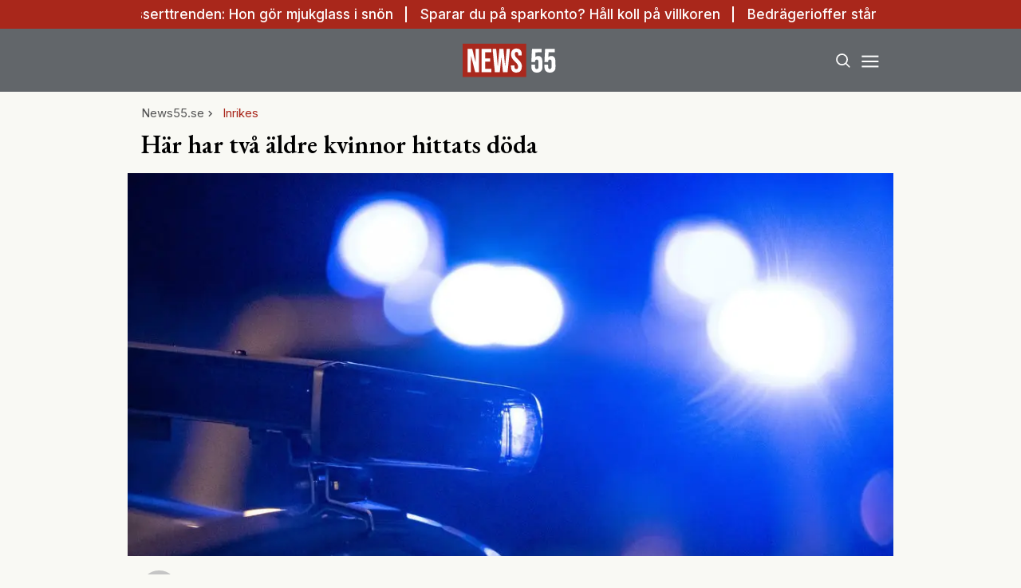

--- FILE ---
content_type: text/html; charset=utf-8
request_url: https://www.news55.se/samhalle/inrikes/har-har-tva-aldre-kvinnor-hittats-doda/
body_size: 37003
content:
<!DOCTYPE html><html lang="sv-SE"><head><meta charSet="utf-8"/><meta name="viewport" content="width=device-width, initial-scale=1.0" class="jsx-3679118917"/><link rel="apple-touch-icon" sizes="180x180" href="/favicons/apple-touch-icon.png" class="jsx-3679118917"/><link rel="icon" type="image/png" sizes="32x32" href="/favicons/favicon-32x32.png" class="jsx-3679118917"/><link rel="icon" type="image/png" sizes="16x16" href="/favicons/favicon-16x16.png" class="jsx-3679118917"/><link rel="manifest" href="/manifest.json" class="jsx-3679118917"/><link rel="mask-icon" href="/favicons/safari-pinned-tab.svg" color="#a9271b" class="jsx-3679118917"/><meta name="msapplication-TileColor" content="#a9271b" class="jsx-3679118917"/><meta name="theme-color" content="#a9271b" class="jsx-3679118917"/><link rel="dns-prefetch" href="https://www.googletagmanager.com/" class="jsx-3679118917"/><link rel="dns-prefetch" href="https://lwadm.com" class="jsx-3679118917"/><meta name="description" content="News55 är det självklara valet för målgruppen 55+. Du kan prenumerera på news55 utan bindningstid!" class="jsx-3679118917"/><style type="text/css">.fresnel-container{margin:0;padding:0;}
@media not all and (min-width:640px) and (max-width:767.98px){.fresnel-at-sm{display:none!important;}}
@media not all and (min-width:768px) and (max-width:1023.98px){.fresnel-at-md{display:none!important;}}
@media not all and (min-width:1024px) and (max-width:1359.98px){.fresnel-at-lg{display:none!important;}}
@media not all and (min-width:1360px) and (max-width:1535.98px){.fresnel-at-xl{display:none!important;}}
@media not all and (min-width:1536px){.fresnel-at-xl2{display:none!important;}}
@media not all and (max-width:767.98px){.fresnel-lessThan-md{display:none!important;}}
@media not all and (max-width:1023.98px){.fresnel-lessThan-lg{display:none!important;}}
@media not all and (max-width:1359.98px){.fresnel-lessThan-xl{display:none!important;}}
@media not all and (max-width:1535.98px){.fresnel-lessThan-xl2{display:none!important;}}
@media not all and (min-width:768px){.fresnel-greaterThan-sm{display:none!important;}}
@media not all and (min-width:1024px){.fresnel-greaterThan-md{display:none!important;}}
@media not all and (min-width:1360px){.fresnel-greaterThan-lg{display:none!important;}}
@media not all and (min-width:1536px){.fresnel-greaterThan-xl{display:none!important;}}
@media not all and (min-width:640px){.fresnel-greaterThanOrEqual-sm{display:none!important;}}
@media not all and (min-width:768px){.fresnel-greaterThanOrEqual-md{display:none!important;}}
@media not all and (min-width:1024px){.fresnel-greaterThanOrEqual-lg{display:none!important;}}
@media not all and (min-width:1360px){.fresnel-greaterThanOrEqual-xl{display:none!important;}}
@media not all and (min-width:1536px){.fresnel-greaterThanOrEqual-xl2{display:none!important;}}
@media not all and (min-width:640px) and (max-width:767.98px){.fresnel-between-sm-md{display:none!important;}}
@media not all and (min-width:640px) and (max-width:1023.98px){.fresnel-between-sm-lg{display:none!important;}}
@media not all and (min-width:640px) and (max-width:1359.98px){.fresnel-between-sm-xl{display:none!important;}}
@media not all and (min-width:640px) and (max-width:1535.98px){.fresnel-between-sm-xl2{display:none!important;}}
@media not all and (min-width:768px) and (max-width:1023.98px){.fresnel-between-md-lg{display:none!important;}}
@media not all and (min-width:768px) and (max-width:1359.98px){.fresnel-between-md-xl{display:none!important;}}
@media not all and (min-width:768px) and (max-width:1535.98px){.fresnel-between-md-xl2{display:none!important;}}
@media not all and (min-width:1024px) and (max-width:1359.98px){.fresnel-between-lg-xl{display:none!important;}}
@media not all and (min-width:1024px) and (max-width:1535.98px){.fresnel-between-lg-xl2{display:none!important;}}
@media not all and (min-width:1360px) and (max-width:1535.98px){.fresnel-between-xl-xl2{display:none!important;}}</style><title>Här har två äldre kvinnor hittats döda - News55</title><meta name="robots" content="index, follow, max-snippet:-1, max-image-preview:large, max-video-preview:-1"/><link rel="canonical" href="https://www.news55.se/samhalle/inrikes/har-har-tva-aldre-kvinnor-hittats-doda/"/><meta property="og:locale" content="sv_SE"/><meta property="og:type" content="article"/><meta property="og:title" content="Här har två äldre kvinnor hittats döda"/><meta property="og:description" content="Två kvinnor har hittats döda och polisen utreder ett misstänkt dubbelmord."/><meta property="og:url" content="https://www.news55.se/samhalle/inrikes/har-har-tva-aldre-kvinnor-hittats-doda/"/><meta property="og:site_name" content="News55"/><meta property="article:publisher" content="https://www.facebook.com/News55.se"/><meta property="article:published_time" content="2023-08-30T12:25:47+00:00"/><meta property="article:modified_time" content="2024-04-09T14:24:12+00:00"/><meta property="og:image" content="https://www.news55.se/_next/image/?url=https%3A%2F%2Fnews55.fra1.cdn.digitaloceanspaces.com%2Fuploads%2F2024%2F04%2Fpolissiren.jpg&amp;w=1200&amp;q=75"/><meta property="og:image:width" content="1024"/><meta property="og:image:height" content="664"/><meta property="og:image:type" content="image/jpeg"/><meta name="author" content="TT/News55"/><meta name="twitter:card" content="summary_large_image"/><meta name="twitter:creator" content="@News55se"/><meta name="twitter:site" content="@News55se"/><meta name="twitter:label1" content="Written by"/><meta name="twitter:data1" content="TT/News55"/><meta name="twitter:label2" content="Est. reading time"/><meta name="twitter:data2" content="1 minute"/><script type="application/ld+json" class="yoast-schema-graph">{"@context":"https://schema.org","@graph":[{"@type":"NewsArticle","@id":"https://www.news55.se/samhalle/inrikes/har-har-tva-aldre-kvinnor-hittats-doda/#article","isPartOf":{"@id":"https://www.news55.se/samhalle/inrikes/har-har-tva-aldre-kvinnor-hittats-doda/"},"author":{"name":"TT/News55","@id":"https://www.news55.se/#/schema/person/0d122f03e27d942d74cacd50014a26f6"},"headline":"Här har två äldre kvinnor hittats döda","datePublished":"2023-08-30T12:25:47+00:00","dateModified":"2024-04-09T14:24:12+00:00","mainEntityOfPage":{"@id":"https://www.news55.se/samhalle/inrikes/har-har-tva-aldre-kvinnor-hittats-doda/"},"wordCount":155,"publisher":{"@id":"https://www.news55.se/#organization"},"image":{"@id":"https://www.news55.se/samhalle/inrikes/har-har-tva-aldre-kvinnor-hittats-doda/#primaryimage"},"thumbnailUrl":"https://news55.fra1.cdn.digitaloceanspaces.com/uploads/2024/04/polissiren.jpg","articleSection":["Inrikes"],"inLanguage":"sv-SE","copyrightYear":"2023","copyrightHolder":{"@id":"https://www.news55.se/#organization"}},{"@type":"WebPage","@id":"https://www.news55.se/samhalle/inrikes/har-har-tva-aldre-kvinnor-hittats-doda/","url":"https://www.news55.se/samhalle/inrikes/har-har-tva-aldre-kvinnor-hittats-doda/","name":"Här har två äldre kvinnor hittats döda - News55","isPartOf":{"@id":"https://www.news55.se/#website"},"primaryImageOfPage":{"@id":"https://www.news55.se/samhalle/inrikes/har-har-tva-aldre-kvinnor-hittats-doda/#primaryimage"},"image":{"@id":"https://www.news55.se/samhalle/inrikes/har-har-tva-aldre-kvinnor-hittats-doda/#primaryimage"},"thumbnailUrl":"https://news55.fra1.cdn.digitaloceanspaces.com/uploads/2024/04/polissiren.jpg","datePublished":"2023-08-30T12:25:47+00:00","dateModified":"2024-04-09T14:24:12+00:00","breadcrumb":{"@id":"https://www.news55.se/samhalle/inrikes/har-har-tva-aldre-kvinnor-hittats-doda/#breadcrumb"},"inLanguage":"sv-SE","potentialAction":[{"@type":"ReadAction","target":["https://www.news55.se/samhalle/inrikes/har-har-tva-aldre-kvinnor-hittats-doda/"]}]},{"@type":"ImageObject","inLanguage":"sv-SE","@id":"https://www.news55.se/samhalle/inrikes/har-har-tva-aldre-kvinnor-hittats-doda/#primaryimage","url":"https://news55.fra1.cdn.digitaloceanspaces.com/uploads/2024/04/polissiren.jpg","contentUrl":"https://news55.fra1.cdn.digitaloceanspaces.com/uploads/2024/04/polissiren.jpg","width":1024,"height":664},{"@type":"BreadcrumbList","@id":"https://www.news55.se/samhalle/inrikes/har-har-tva-aldre-kvinnor-hittats-doda/#breadcrumb","itemListElement":[{"@type":"ListItem","position":1,"name":"Home","item":"https://www.news55.se/"},{"@type":"ListItem","position":2,"name":"Här har två äldre kvinnor hittats döda"}]},{"@type":"WebSite","@id":"https://www.news55.se/#website","url":"https://www.news55.se/","name":"News55","description":"Nyheter &amp; erfarna tankar","publisher":{"@id":"https://www.news55.se/#organization"},"alternateName":"News55.se","potentialAction":[{"@type":"SearchAction","target":{"@type":"EntryPoint","urlTemplate":"https://www.news55.se/?s={search_term_string}"},"query-input":{"@type":"PropertyValueSpecification","valueRequired":true,"valueName":"search_term_string"}}],"inLanguage":"sv-SE"},{"@type":"Organization","@id":"https://www.news55.se/#organization","name":"News55","alternateName":"news55.se","url":"https://www.news55.se/","logo":{"@type":"ImageObject","inLanguage":"sv-SE","@id":"https://www.news55.se/#/schema/logo/image/","url":"https://news55.fra1.cdn.digitaloceanspaces.com/uploads/uploads/2024/04/News55-Logo.png","contentUrl":"https://news55.fra1.cdn.digitaloceanspaces.com/uploads/uploads/2024/04/News55-Logo.png","width":405,"height":405,"caption":"News55"},"image":{"@id":"https://www.news55.se/#/schema/logo/image/"},"sameAs":["https://www.facebook.com/News55.se","https://x.com/News55se","https://www.linkedin.com/company/news-55"],"description":"News55 är det självklara valet för målgruppen 55+. Du kan prenumerera på news55 utan bindningstid!"},{"@type":"Person","@id":"https://www.news55.se/#/schema/person/0d122f03e27d942d74cacd50014a26f6","name":"TT/News55","image":{"@type":"ImageObject","inLanguage":"sv-SE","@id":"https://www.news55.se/#/schema/person/image/","url":"https://secure.gravatar.com/avatar/c509c04f7c08ce807245be57a8495e33505b87fec7ef91852bd19916ed8c3676?s=96&d=mm&r=g","contentUrl":"https://secure.gravatar.com/avatar/c509c04f7c08ce807245be57a8495e33505b87fec7ef91852bd19916ed8c3676?s=96&d=mm&r=g","caption":"TT/News55"},"url":"https://www.news55.se/author/tt-news55/"}]}</script><meta name="next-head-count" content="38"/><link rel="preload" href="/_next/static/media/eac384ff8c1437c4-s.p.woff2" as="font" type="font/woff2" crossorigin="anonymous" data-next-font="size-adjust"/><link rel="preload" href="/_next/static/media/e4af272ccee01ff0-s.p.woff2" as="font" type="font/woff2" crossorigin="anonymous" data-next-font="size-adjust"/><link rel="preload" href="/_next/static/css/d9411776073b07b7.css" as="style"/><link rel="stylesheet" href="/_next/static/css/d9411776073b07b7.css" data-n-g=""/><noscript data-n-css=""></noscript><script defer="" nomodule="" src="/_next/static/chunks/polyfills-c67a75d1b6f99dc8.js"></script><script src="/_next/static/chunks/webpack-59c5c889f52620d6.js" defer=""></script><script src="/_next/static/chunks/framework-2c79e2a64abdb08b.js" defer=""></script><script src="/_next/static/chunks/main-dcba0ac9e11c741f.js" defer=""></script><script src="/_next/static/chunks/pages/_app-2f4d5edc916a4867.js" defer=""></script><script src="/_next/static/chunks/252f366e-cd75c61f544052ea.js" defer=""></script><script src="/_next/static/chunks/1bfc9850-b12f6f90a8c4def8.js" defer=""></script><script src="/_next/static/chunks/714-1a5ab8a2fd7bd217.js" defer=""></script><script src="/_next/static/chunks/495-d78ebdc49871642f.js" defer=""></script><script src="/_next/static/chunks/169-ffd5f9a55d8a14db.js" defer=""></script><script src="/_next/static/chunks/587-3cf5ffa021e1d16f.js" defer=""></script><script src="/_next/static/chunks/619-72f2d7424342e148.js" defer=""></script><script src="/_next/static/chunks/279-703981ef7dc24b32.js" defer=""></script><script src="/_next/static/chunks/pages/%5B...params%5D-b688344f6149299a.js" defer=""></script><script src="/_next/static/ZAPNZUk5D3x0af0yIo_02/_buildManifest.js" defer=""></script><script src="/_next/static/ZAPNZUk5D3x0af0yIo_02/_ssgManifest.js" defer=""></script><style id="__jsx-3679118917">html{font-family:'__Inter_72f7cb', '__Inter_Fallback_72f7cb'}h1,h2,h3,h4,h5,h6{font-family:'__EB_Garamond_ae443e', '__EB_Garamond_Fallback_ae443e'}</style></head><body class="bg-[#F9F9F4] text-black antialiased"><div id="__next"><noscript class="jsx-3679118917"><iframe
        src="https://www.googletagmanager.com/ns.html?id=GTM-TCBBLDS"
        height="0"
        width="0"
        style="display:none;visibility:hidden"
      ></iframe></noscript><div class="sticky top-0 z-50"><div class="bg-red"><div class="container px-4 h-[36px]"></div></div><header class="flex justify-between bg-gray-dark text-white"><div class="container flex justify-between items-center p-4 "><div class="flex-[0_0_30%]"></div><a class="flex-[0_0_auto]" href="/"><div class="relative w-[120px] h-[45px]"><img alt="News55" loading="lazy" decoding="async" data-nimg="fill" class="object-contain" style="position:absolute;height:100%;width:100%;left:0;top:0;right:0;bottom:0;color:transparent" src="/images/logo.svg"/></div></a><div class="flex justify-end items-center space-x-2 flex-[0_0_30%]"><div class="fresnel-container fresnel-greaterThanOrEqual-xl "><button class="rounded-full block flex items-center justify-center font-medium px-4 py-2 text-sm h-[35px] bg-red text-white">Prenumerera</button></div><button class="w-[25px] h-[25px] relative focus:outline-none" aria-label="Search"><svg xmlns="http://www.w3.org/2000/svg" fill="none" viewBox="0 0 24 24" stroke-width="2" stroke="currentColor" class="w-5 h-5 absolute transform transition duration-500 ease-in-out left-1/2 top-1/2 -translate-x-1/2 -translate-y-1/2 scale-1"><path stroke-linecap="round" stroke-linejoin="round" d="M21 21l-5.197-5.197m0 0A7.5 7.5 0 105.196 5.196a7.5 7.5 0 0010.607 10.607z"></path></svg><div class="block w-5 absolute left-1/2 top-1/2 transform  -translate-x-1/2 -translate-y-1/2"><span aria-hidden="true" class="block absolute h-0.5 w-5 bg-current transform transition duration-500 ease-in-out scale-0"></span><span aria-hidden="true" class="block absolute h-0.5 w-5 bg-current transform  transition duration-500 ease-in-out scale-0"></span></div></button><button class="w-[25px] h-[25px] relative focus:outline-none" aria-label="Menu"><div class="block w-5 absolute left-1/2 top-1/2 transform  -translate-x-1/2 -translate-y-1/2"><span aria-hidden="true" class="block absolute h-0.5 w-5 bg-current transform transition duration-500 ease-in-out -translate-y-1.5"></span><span aria-hidden="true" class="block absolute  h-0.5 w-5 bg-current   transform transition duration-500 ease-in-out"></span><span aria-hidden="true" class="block absolute  h-0.5 w-5 bg-current transform  transition duration-500 ease-in-out translate-y-1.5"></span></div></button></div></div></header><div class="fresnel-container fresnel-greaterThanOrEqual-xl "><nav class="bg-gray-light px-4 relative"><div class="container"><div class="flex justify-center"><a class="flex items-center justify-between font-medium text-sm bg-gray-light p-4 transition-colors hover:bg-[#d2d0c7] h-[45px] text-[#0a0a0a]" href="/senaste-nytt/">Senaste nytt</a><a class="flex items-center justify-between font-medium text-sm bg-gray-light p-4 transition-colors hover:bg-[#d2d0c7] h-[45px] text-[#0a0a0a]" href="/samhalle/">Samhälle</a><a class="flex items-center justify-between font-medium text-sm bg-gray-light p-4 transition-colors hover:bg-[#d2d0c7] h-[45px] text-[#0a0a0a]" href="/privatekonomi/">Privatekonomi</a><a class="flex items-center justify-between font-medium text-sm bg-gray-light p-4 transition-colors hover:bg-[#d2d0c7] h-[45px] text-[#0a0a0a]" href="/halsa/">Hälsa</a><a class="flex items-center justify-between font-medium text-sm bg-gray-light p-4 transition-colors hover:bg-[#d2d0c7] h-[45px] text-[#0a0a0a]" href="/resor/">Resor</a><a class="flex items-center justify-between font-medium text-sm bg-gray-light p-4 transition-colors hover:bg-[#d2d0c7] h-[45px] text-[#0a0a0a]" href="/livsstil/">Livet</a><a class="flex items-center justify-between font-medium text-sm bg-gray-light p-4 transition-colors hover:bg-[#d2d0c7] h-[45px] text-[#0a0a0a]" href="/livsstil/mat-dryck/">Mat &amp; dryck</a><a class="flex items-center justify-between font-medium text-sm bg-gray-light p-4 transition-colors hover:bg-[#d2d0c7] h-[45px] text-[#0a0a0a]" href="/tv/">Video</a></div></div></nav></div></div><div class="transition ease-in-out duration-300 fixed z-40 w-full top-[var(--header-wrapper-height)] -translate-y-full"></div><aside style="height:calc(100% - var(--header-wrapper-height));top:var(--header-wrapper-height)" class="bg-[#fcf7f2] w-full md:w-[450px] fixed right-0 z-40 transition ease-in-out duration-300 overflow-auto translate-x-full"></aside><div class="fixed z-[999] inset-0 bg-gray-dark/90 p-4 flex items-center justify-center hidden"></div><main><div class="infinite-scroll-component__outerdiv"><div class="infinite-scroll-component " style="height:auto;overflow:inherit;-webkit-overflow-scrolling:touch"><div class=""><div class="container grid grid-cols-1 xl:grid-cols-[980px_auto] gap-8 xl:px-4 xl:py-12"><div><div><div class="container p-4 pb-2 xl:p-0"><div class="flex items-center gap-2 text-gray text-sm flex-wrap mb-2"><a class="" href="/">News55.se</a><div class="flex items-center space-x-2"><svg stroke="currentColor" fill="currentColor" stroke-width="0" viewBox="0 0 24 24" height="1em" width="1em" xmlns="http://www.w3.org/2000/svg"><path fill="none" d="M0 0h24v24H0z"></path><path d="M10 6L8.59 7.41 13.17 12l-4.58 4.59L10 18l6-6z"></path></svg><a class="text-red" href="/inrikes/">Inrikes</a></div></div><h1 class="text-2xl md:text-3xl xl:text-5xl mb-2 xl:mb-4 xl:leading-tight">Här har två äldre kvinnor hittats döda</h1></div><div class="relative xl:mb-2 aspect-w-2 aspect-h-1"><img alt="" loading="eager" decoding="async" data-nimg="fill" class="object-cover object-top" style="position:absolute;height:100%;width:100%;left:0;top:0;right:0;bottom:0;color:transparent" sizes="(max-width: 640px) 100vw, (max-width: 1360px) 100vw, 75vw" srcSet="/_next/image/?url=https%3A%2F%2Fnews55.fra1.cdn.digitaloceanspaces.com%2Fuploads%2F2024%2F04%2Fpolissiren.jpg&amp;w=640&amp;q=75 640w, /_next/image/?url=https%3A%2F%2Fnews55.fra1.cdn.digitaloceanspaces.com%2Fuploads%2F2024%2F04%2Fpolissiren.jpg&amp;w=750&amp;q=75 750w, /_next/image/?url=https%3A%2F%2Fnews55.fra1.cdn.digitaloceanspaces.com%2Fuploads%2F2024%2F04%2Fpolissiren.jpg&amp;w=828&amp;q=75 828w, /_next/image/?url=https%3A%2F%2Fnews55.fra1.cdn.digitaloceanspaces.com%2Fuploads%2F2024%2F04%2Fpolissiren.jpg&amp;w=1080&amp;q=75 1080w, /_next/image/?url=https%3A%2F%2Fnews55.fra1.cdn.digitaloceanspaces.com%2Fuploads%2F2024%2F04%2Fpolissiren.jpg&amp;w=1200&amp;q=75 1200w" src="/_next/image/?url=https%3A%2F%2Fnews55.fra1.cdn.digitaloceanspaces.com%2Fuploads%2F2024%2F04%2Fpolissiren.jpg&amp;w=1200&amp;q=75"/></div><div class="container p-4 pt-2 xl:p-0"><div class="w-full border-b-2 pb-3 mb-4 mt-2 border-gray-light flex flex-row justify-between"><a class="flex items-center" href="/author/tt-news55/"><div class="flex space-x-4 w-full"><div class="relative flex-shrink-0" style="width:45px;height:45px"><img alt="TT/News55" loading="lazy" decoding="async" data-nimg="fill" class="rounded-full object-cover" style="position:absolute;height:100%;width:100%;left:0;top:0;right:0;bottom:0;color:transparent" sizes="100vw" srcSet="/_next/image/?url=%2Fimages%2Fauthor.png&amp;w=640&amp;q=75 640w, /_next/image/?url=%2Fimages%2Fauthor.png&amp;w=750&amp;q=75 750w, /_next/image/?url=%2Fimages%2Fauthor.png&amp;w=828&amp;q=75 828w, /_next/image/?url=%2Fimages%2Fauthor.png&amp;w=1080&amp;q=75 1080w, /_next/image/?url=%2Fimages%2Fauthor.png&amp;w=1200&amp;q=75 1200w" src="/_next/image/?url=%2Fimages%2Fauthor.png&amp;w=1200&amp;q=75"/></div><div><span class="font-bold table-caption leading-relaxed font-normal text-sm">TT/News55</span></div></div></a><div class="flex flex-col text-gray text-sm items-end ml-2 leading-relaxed"><span>Uppdaterad: <!-- -->30 aug. 2023</span><span>Publicerad: <!-- -->30 aug. 2023</span></div></div><div class="article-content xl:prose-2xl max-w-none font-bold prose-p:leading-normal"><p>Två kvinnor har hittats döda och polisen utreder ett misstänkt dubbelmord.</p></div><div class="my-4"><div class="fresnel-container fresnel-greaterThanOrEqual-xl "><div class="flex justify-center"><div><div class="text-xs text-gray">ANNONS</div><div class="flex justify-center" style="min-width:980px;min-height:250px"><div id="news55_pano1_:R15b2qf46:"></div></div></div></div></div><div class="fresnel-container fresnel-lessThan-xl "></div></div><div class="grid grid-cols-1 xl:grid-cols-[300px_auto] gap-0 xl:gap-8"><div class="fresnel-container fresnel-greaterThanOrEqual-xl "><div class="flex space-x-4 font-bold text-xs justify-between mb-4"><a target="_blank" rel="noreferrer" class="flex space-x-2 items-center hover:underline" href="https://www.facebook.com/sharer/sharer.php?u=https%3A%2F%2Fwww.news55.se%2Fsamhalle%2Finrikes%2Fhar-har-tva-aldre-kvinnor-hittats-doda%2F"><span>Facebook</span><div class="bg-[#1f3d7c] text-white rounded-full w-[20px] h-[20px] flex items-center justify-center"><svg stroke="currentColor" fill="currentColor" stroke-width="0" viewBox="0 0 320 512" height="1em" width="1em" xmlns="http://www.w3.org/2000/svg"><path d="M279.14 288l14.22-92.66h-88.91v-60.13c0-25.35 12.42-50.06 52.24-50.06h40.42V6.26S260.43 0 225.36 0c-73.22 0-121.08 44.38-121.08 124.72v70.62H22.89V288h81.39v224h100.17V288z"></path></svg></div></a><a target="_blank" rel="noreferrer" class="flex space-x-2 items-center hover:underline" href="https://twitter.com/intent/tweet?text=https%3A%2F%2Fwww.news55.se%2Fsamhalle%2Finrikes%2Fhar-har-tva-aldre-kvinnor-hittats-doda%2F"><span>Twitter</span><div class="bg-[#008de4] text-white rounded-full w-[20px] h-[20px] flex items-center justify-center"><svg stroke="currentColor" fill="currentColor" stroke-width="0" viewBox="0 0 512 512" height="1em" width="1em" xmlns="http://www.w3.org/2000/svg"><path d="M459.37 151.716c.325 4.548.325 9.097.325 13.645 0 138.72-105.583 298.558-298.558 298.558-59.452 0-114.68-17.219-161.137-47.106 8.447.974 16.568 1.299 25.34 1.299 49.055 0 94.213-16.568 130.274-44.832-46.132-.975-84.792-31.188-98.112-72.772 6.498.974 12.995 1.624 19.818 1.624 9.421 0 18.843-1.3 27.614-3.573-48.081-9.747-84.143-51.98-84.143-102.985v-1.299c13.969 7.797 30.214 12.67 47.431 13.319-28.264-18.843-46.781-51.005-46.781-87.391 0-19.492 5.197-37.36 14.294-52.954 51.655 63.675 129.3 105.258 216.365 109.807-1.624-7.797-2.599-15.918-2.599-24.04 0-57.828 46.782-104.934 104.934-104.934 30.213 0 57.502 12.67 76.67 33.137 23.715-4.548 46.456-13.32 66.599-25.34-7.798 24.366-24.366 44.833-46.132 57.827 21.117-2.273 41.584-8.122 60.426-16.243-14.292 20.791-32.161 39.308-52.628 54.253z"></path></svg></div></a><a target="_blank" rel="noreferrer" class="flex space-x-2 items-center hover:underline" href="https://www.linkedin.com/sharing/share-offsite/?url=https%3A%2F%2Fwww.news55.se%2Fsamhalle%2Finrikes%2Fhar-har-tva-aldre-kvinnor-hittats-doda%2F"><span>LinkedIn</span><div class="bg-[#007bb9] text-white rounded-full w-[20px] h-[20px] flex items-center justify-center"><svg stroke="currentColor" fill="currentColor" stroke-width="0" viewBox="0 0 448 512" height="1em" width="1em" xmlns="http://www.w3.org/2000/svg"><path d="M100.28 448H7.4V148.9h92.88zM53.79 108.1C24.09 108.1 0 83.5 0 53.8a53.79 53.79 0 0 1 107.58 0c0 29.7-24.1 54.3-53.79 54.3zM447.9 448h-92.68V302.4c0-34.7-.7-79.2-48.29-79.2-48.29 0-55.69 37.7-55.69 76.7V448h-92.78V148.9h89.08v40.8h1.3c12.4-23.5 42.69-48.3 87.88-48.3 94 0 111.28 61.9 111.28 142.3V448z"></path></svg></div></a></div><div><h4 class="border-t-[3px] border-t-red py-4 text-xl">Mest läst i kategorin</h4><div class="flex flex-col space-y-4"><div><a class="flex space-x-2" href="/samhalle/inrikes/tva-anstallda-pa-aldreboende-misstanks-ha-valdtagit-aldre-kvinna/"><div class="relative"><img alt="sexbrott" loading="lazy" width="152" height="152" decoding="async" data-nimg="1" class="object-cover max-w-none w-[76px] h-[76px]" style="color:transparent" srcSet="/_next/image/?url=https%3A%2F%2Fnews55.fra1.cdn.digitaloceanspaces.com%2Fuploads%2F2026%2F01%2FNamnlos-design-2026-01-12T220617.124.png&amp;w=256&amp;q=75 1x, /_next/image/?url=https%3A%2F%2Fnews55.fra1.cdn.digitaloceanspaces.com%2Fuploads%2F2026%2F01%2FNamnlos-design-2026-01-12T220617.124.png&amp;w=384&amp;q=75 2x" src="/_next/image/?url=https%3A%2F%2Fnews55.fra1.cdn.digitaloceanspaces.com%2Fuploads%2F2026%2F01%2FNamnlos-design-2026-01-12T220617.124.png&amp;w=384&amp;q=75"/></div><div class="flex flex-col justify-center"><span class="text-red text-xs uppercase">Inrikes</span><h2 class="line-clamp-1">Två anställda på äldreboende misstänks ha våldtagit äldre kvinna</h2><p class="hidden">Två personer som arbetar på ett äldreboende misstänks ha utsatt en kvinna för två olika sexbrott vid separata tillfällen i december. Kommunen har polisanmält händelserna och tagit de misstänkta ur tjänst. Två anställda vid ett äldreboende i Vännäs misstänks ha utsatt en kvinnlig boende för två olika sexbrott under julen. Händelserna har lett till polisanmälningar …</p><div class="flex text-gray text-sm space-x-1 items-center"><svg stroke="currentColor" fill="currentColor" stroke-width="0" viewBox="0 0 24 24" height="1em" width="1em" xmlns="http://www.w3.org/2000/svg"><path fill="none" d="M0 0h24v24H0z"></path><path d="M19 4h-1V2h-2v2H8V2H6v2H5c-1.11 0-1.99.9-1.99 2L3 20a2 2 0 002 2h14c1.1 0 2-.9 2-2V6c0-1.1-.9-2-2-2zm0 16H5V10h14v10zM9 14H7v-2h2v2zm4 0h-2v-2h2v2zm4 0h-2v-2h2v2zm-8 4H7v-2h2v2zm4 0h-2v-2h2v2zm4 0h-2v-2h2v2z"></path></svg><span>13 jan. 2026</span></div></div></a></div><div><a class="flex space-x-2" href="/samhalle/inrikes/allvarliga-brott-mot-aldre-nu-slar-polisen-larm/"><div class="relative"><img alt="Huskvarna" loading="lazy" width="152" height="152" decoding="async" data-nimg="1" class="object-cover max-w-none w-[76px] h-[76px]" style="color:transparent" srcSet="/_next/image/?url=https%3A%2F%2Fnews55.fra1.cdn.digitaloceanspaces.com%2Fuploads%2F2026%2F01%2FNamnlos-design-2026-01-11T192940.778.png&amp;w=256&amp;q=75 1x, /_next/image/?url=https%3A%2F%2Fnews55.fra1.cdn.digitaloceanspaces.com%2Fuploads%2F2026%2F01%2FNamnlos-design-2026-01-11T192940.778.png&amp;w=384&amp;q=75 2x" src="/_next/image/?url=https%3A%2F%2Fnews55.fra1.cdn.digitaloceanspaces.com%2Fuploads%2F2026%2F01%2FNamnlos-design-2026-01-11T192940.778.png&amp;w=384&amp;q=75"/></div><div class="flex flex-col justify-center"><span class="text-red text-xs uppercase">Inrikes</span><h2 class="line-clamp-1">Allvarliga brott mot äldre – nu slår polisen larm</h2><p class="hidden">En 85-årig kvinna i Huskvarna utsattes under natten för ett grovt rån och ett misstänkt försök till våldtäkt i sitt eget hem – det fjärde liknande brottet mot äldre i området på kort tid. Polisen varnar allmänheten och vädjar om tips i jakten på gärningspersonerna. News55 har tidigare rapporterat om ett grovt rån mot en …</p><div class="flex text-gray text-sm space-x-1 items-center"><svg stroke="currentColor" fill="currentColor" stroke-width="0" viewBox="0 0 24 24" height="1em" width="1em" xmlns="http://www.w3.org/2000/svg"><path fill="none" d="M0 0h24v24H0z"></path><path d="M19 4h-1V2h-2v2H8V2H6v2H5c-1.11 0-1.99.9-1.99 2L3 20a2 2 0 002 2h14c1.1 0 2-.9 2-2V6c0-1.1-.9-2-2-2zm0 16H5V10h14v10zM9 14H7v-2h2v2zm4 0h-2v-2h2v2zm4 0h-2v-2h2v2zm-8 4H7v-2h2v2zm4 0h-2v-2h2v2zm4 0h-2v-2h2v2z"></path></svg><span>11 jan. 2026</span></div></div></a></div><div><a class="flex space-x-2" href="/samhalle/inrikes/ran-mot-aldre-kvinna-fjarde-pa-kort-tid/"><div class="relative"><img alt="Rån" loading="lazy" width="152" height="152" decoding="async" data-nimg="1" class="object-cover max-w-none w-[76px] h-[76px]" style="color:transparent" srcSet="/_next/image/?url=https%3A%2F%2Fnews55.fra1.cdn.digitaloceanspaces.com%2Fuploads%2F2026%2F01%2FNamnlos-design-2026-01-11T111701.152.png&amp;w=256&amp;q=75 1x, /_next/image/?url=https%3A%2F%2Fnews55.fra1.cdn.digitaloceanspaces.com%2Fuploads%2F2026%2F01%2FNamnlos-design-2026-01-11T111701.152.png&amp;w=384&amp;q=75 2x" src="/_next/image/?url=https%3A%2F%2Fnews55.fra1.cdn.digitaloceanspaces.com%2Fuploads%2F2026%2F01%2FNamnlos-design-2026-01-11T111701.152.png&amp;w=384&amp;q=75"/></div><div class="flex flex-col justify-center"><span class="text-red text-xs uppercase">Inrikes</span><h2 class="line-clamp-1">Rån mot äldre kvinna – fjärde på kort tid</h2><p class="hidden">En eller flera personer tog sig under natten in i en äldre kvinnas bostad i Huskvarna och utsatte henne för ett grovt rån. En anmälan om våldtäktsförsök har också upprättats, skriver polisen på sin sajt. Kvinnan har dock inga allvarliga fysiska skador. Ingen har än så länge gripits. Enligt polisen är ärendet det fjärde liknande …</p><div class="flex text-gray text-sm space-x-1 items-center"><svg stroke="currentColor" fill="currentColor" stroke-width="0" viewBox="0 0 24 24" height="1em" width="1em" xmlns="http://www.w3.org/2000/svg"><path fill="none" d="M0 0h24v24H0z"></path><path d="M19 4h-1V2h-2v2H8V2H6v2H5c-1.11 0-1.99.9-1.99 2L3 20a2 2 0 002 2h14c1.1 0 2-.9 2-2V6c0-1.1-.9-2-2-2zm0 16H5V10h14v10zM9 14H7v-2h2v2zm4 0h-2v-2h2v2zm4 0h-2v-2h2v2zm-8 4H7v-2h2v2zm4 0h-2v-2h2v2zm4 0h-2v-2h2v2z"></path></svg><span>11 jan. 2026</span></div></div></a></div><div><a class="flex space-x-2" href="/samhalle/inrikes/farre-skjutningar-2025-men-kraftig-okning-av-sprangdad-i-sverige/"><div class="relative"><img alt="sprängdåd" loading="lazy" width="152" height="152" decoding="async" data-nimg="1" class="object-cover max-w-none w-[76px] h-[76px]" style="color:transparent" srcSet="/_next/image/?url=https%3A%2F%2Fnews55.fra1.cdn.digitaloceanspaces.com%2Fuploads%2F2026%2F01%2FNamnlos-design-2026-01-09T234121.516.png&amp;w=256&amp;q=75 1x, /_next/image/?url=https%3A%2F%2Fnews55.fra1.cdn.digitaloceanspaces.com%2Fuploads%2F2026%2F01%2FNamnlos-design-2026-01-09T234121.516.png&amp;w=384&amp;q=75 2x" src="/_next/image/?url=https%3A%2F%2Fnews55.fra1.cdn.digitaloceanspaces.com%2Fuploads%2F2026%2F01%2FNamnlos-design-2026-01-09T234121.516.png&amp;w=384&amp;q=75"/></div><div class="flex flex-col justify-center"><span class="text-red text-xs uppercase">Inrikes</span><h2 class="line-clamp-1">Färre skjutningar 2025 – men kraftig ökning av sprängdåd i Sverige</h2><p class="hidden">Antalet skjutningar i Sverige fortsätter att minska, liksom antalet dödsoffer. Samtidigt har sprängdåden ökat markant under 2025. Polisens nya årsstatistik visar på en förändring i hur kriminellt våld tar sig uttryck. Antalet skjutningar i Sverige har fortsatt att sjunka under 2025. Totalt inträffade 158 skjutningar under året, vilket är en kraftig minskning jämfört med 2022 …</p><div class="flex text-gray text-sm space-x-1 items-center"><svg stroke="currentColor" fill="currentColor" stroke-width="0" viewBox="0 0 24 24" height="1em" width="1em" xmlns="http://www.w3.org/2000/svg"><path fill="none" d="M0 0h24v24H0z"></path><path d="M19 4h-1V2h-2v2H8V2H6v2H5c-1.11 0-1.99.9-1.99 2L3 20a2 2 0 002 2h14c1.1 0 2-.9 2-2V6c0-1.1-.9-2-2-2zm0 16H5V10h14v10zM9 14H7v-2h2v2zm4 0h-2v-2h2v2zm4 0h-2v-2h2v2zm-8 4H7v-2h2v2zm4 0h-2v-2h2v2zm4 0h-2v-2h2v2z"></path></svg><span>10 jan. 2026</span></div></div></a></div><div><a class="flex space-x-2" href="/samhalle/inrikes/vaktare-dygnet-runt-vid-aldreboende-personalbrak-har-eskalerat/"><div class="relative"><img alt="Äldreboende" loading="lazy" width="152" height="152" decoding="async" data-nimg="1" class="object-cover max-w-none w-[76px] h-[76px]" style="color:transparent" srcSet="/_next/image/?url=https%3A%2F%2Fnews55.fra1.cdn.digitaloceanspaces.com%2Fuploads%2F2026%2F01%2FNamnlos-design-2026-01-09T101639.371.png&amp;w=256&amp;q=75 1x, /_next/image/?url=https%3A%2F%2Fnews55.fra1.cdn.digitaloceanspaces.com%2Fuploads%2F2026%2F01%2FNamnlos-design-2026-01-09T101639.371.png&amp;w=384&amp;q=75 2x" src="/_next/image/?url=https%3A%2F%2Fnews55.fra1.cdn.digitaloceanspaces.com%2Fuploads%2F2026%2F01%2FNamnlos-design-2026-01-09T101639.371.png&amp;w=384&amp;q=75"/></div><div class="flex flex-col justify-center"><span class="text-red text-xs uppercase">Inrikes</span><h2 class="line-clamp-1">Väktare dygnet runt vid äldreboende – mot bråk mellan personal</h2><p class="hidden">Väktare patrullerar numera dygnet runt vid ett äldreboende i Göteborg. Orsaken är en långvarig och eskalerande konflikt mellan anställda, som lett till hot, skadegörelse och flera polisanmälningar. Samtidigt betonar kommunen att de boende inte ska ha påverkats. Väktare har satts in vid Granlidens vård- och omsorgsboende i Hovås i Göteborg efter att konflikter mellan personal …</p><div class="flex text-gray text-sm space-x-1 items-center"><svg stroke="currentColor" fill="currentColor" stroke-width="0" viewBox="0 0 24 24" height="1em" width="1em" xmlns="http://www.w3.org/2000/svg"><path fill="none" d="M0 0h24v24H0z"></path><path d="M19 4h-1V2h-2v2H8V2H6v2H5c-1.11 0-1.99.9-1.99 2L3 20a2 2 0 002 2h14c1.1 0 2-.9 2-2V6c0-1.1-.9-2-2-2zm0 16H5V10h14v10zM9 14H7v-2h2v2zm4 0h-2v-2h2v2zm4 0h-2v-2h2v2zm-8 4H7v-2h2v2zm4 0h-2v-2h2v2zm4 0h-2v-2h2v2z"></path></svg><span>09 jan. 2026</span></div></div></a></div></div></div></div><div><div class="article-content prose max-w-none prose-p:leading-normal prose-headings:m-0 prose-headings:mb-2 prose-h2:text-xl prose-h3:text-lg prose-h4:text-base"><p>Två kvinnor, en i 65-årsåldern och en i 85-årsåldern, har hittats döda i en bostad öster om Kiruna, skriver polisen på sin hemsida.</p><p>Dödsorsaken är oklar och polisen har därför inlett en förundersökning om mord.</p><p>– Det gör vi rutinmässigt i sådana här fall när vi inte vet hur de har avlidit, säger Per-Anders Heikkilä, gruppchef för grova brott på polisen i Norrbotten, till TT.</p><p>Enligt polisen kan det röra sig om ett sjukdomsfall.</p><p>– Men det vet vi i nuläget inte, utan det får den rättsmedicinska undersökningen visa, säger Per-Anders Heikkilä.</p><p>Kvinnorna hittades i tisdags av en person som kommit på besök.</p><p>Polisens tekniker har varit på platsen och förhör har hållits.</p><p>Det finns ingen misstänkt person i ärendet.</p><div class="my-4"><div class="fresnel-container fresnel-lessThan-xl "><div class="flex justify-center"><div><div class="text-xs text-gray">ANNONS</div><div class="flex justify-center" style="min-width:320px;min-height:320px"><div id="news55_mobil2_:Rakad2qf46:"></div></div></div></div></div></div><p></p></div><div class="flex mb-2 mt-5"><span class="italic mr-5">Läs mer från News55 - vårt nyhetsbrev är kostnadsfritt:</span><button class="rounded-full block flex items-center justify-center font-medium text-sm px-4 py-1 h-[25px] bg-red text-white self-center">Prenumerera</button></div></div></div><div class="my-4"></div><div class="grid grid-cols-1 xl:grid-cols-[300px_auto] gap-0 xl:gap-8"><div></div><div><div class="fresnel-container fresnel-lessThan-xl "><div class="flex space-x-4 mb-8 border-t-2 pt-6 border-gray-light"><div class="relative flex-shrink-0" style="width:60px;height:60px"><img alt="TT/News55" loading="lazy" decoding="async" data-nimg="fill" class="rounded-full object-cover" style="position:absolute;height:100%;width:100%;left:0;top:0;right:0;bottom:0;color:transparent" sizes="100vw" srcSet="/_next/image/?url=%2Fimages%2Fauthor.png&amp;w=640&amp;q=75 640w, /_next/image/?url=%2Fimages%2Fauthor.png&amp;w=750&amp;q=75 750w, /_next/image/?url=%2Fimages%2Fauthor.png&amp;w=828&amp;q=75 828w, /_next/image/?url=%2Fimages%2Fauthor.png&amp;w=1080&amp;q=75 1080w, /_next/image/?url=%2Fimages%2Fauthor.png&amp;w=1200&amp;q=75 1200w" src="/_next/image/?url=%2Fimages%2Fauthor.png&amp;w=1200&amp;q=75"/></div><div><a class="font-bold hover:underline" href="/author/tt-news55/">TT/News55</a><p></p></div></div></div><div class="fresnel-container fresnel-greaterThanOrEqual-xl "><div class="flex space-x-4 space-x-8 mb-8 border-t-2 pt-8 border-gray-light"><div class="relative flex-shrink-0" style="width:120px;height:120px"><img alt="TT/News55" loading="lazy" decoding="async" data-nimg="fill" class="rounded-full object-cover" style="position:absolute;height:100%;width:100%;left:0;top:0;right:0;bottom:0;color:transparent" sizes="100vw" srcSet="/_next/image/?url=%2Fimages%2Fauthor.png&amp;w=640&amp;q=75 640w, /_next/image/?url=%2Fimages%2Fauthor.png&amp;w=750&amp;q=75 750w, /_next/image/?url=%2Fimages%2Fauthor.png&amp;w=828&amp;q=75 828w, /_next/image/?url=%2Fimages%2Fauthor.png&amp;w=1080&amp;q=75 1080w, /_next/image/?url=%2Fimages%2Fauthor.png&amp;w=1200&amp;q=75 1200w" src="/_next/image/?url=%2Fimages%2Fauthor.png&amp;w=1200&amp;q=75"/></div><div><a class="font-bold hover:underline" href="/author/tt-news55/">TT/News55</a><p></p></div></div></div></div></div><div class="mb-4"><div class="fresnel-container fresnel-greaterThanOrEqual-xl "><div class="flex justify-center"><div><div class="text-xs text-gray">ANNONS</div><div class="flex justify-center" style="min-width:980px;min-height:250px"><div id="news55_pano2_:R9l2qf46:"></div></div></div></div></div></div></div></div></div><div class="fresnel-container fresnel-greaterThanOrEqual-xl flex flex-col space-y-8"><div class="flex justify-center"><div><div class="text-xs text-gray">ANNONS</div><div class="flex justify-center" style="min-width:300px;min-height:610px"><div id="news55_tws1_:R2cqf46:"></div></div></div></div><div><h4 class="border-t-[3px] border-t-red py-4 text-xl">Senaste nytt</h4><div class="flex flex-col space-y-4"><div><a class="flex space-x-2" href="/livsstil/mat-dryck/heta-desserttrenden-hon-gor-mjukglass-i-snon/"><div class="relative"><img alt="Mjukglass" loading="lazy" width="152" height="152" decoding="async" data-nimg="1" class="object-cover max-w-none w-[76px] h-[76px]" style="color:transparent" srcSet="/_next/image/?url=https%3A%2F%2Fnews55.fra1.cdn.digitaloceanspaces.com%2Fuploads%2F2026%2F01%2FCvFO9l8S-Realtid.jpg&amp;w=256&amp;q=75 1x, /_next/image/?url=https%3A%2F%2Fnews55.fra1.cdn.digitaloceanspaces.com%2Fuploads%2F2026%2F01%2FCvFO9l8S-Realtid.jpg&amp;w=384&amp;q=75 2x" src="/_next/image/?url=https%3A%2F%2Fnews55.fra1.cdn.digitaloceanspaces.com%2Fuploads%2F2026%2F01%2FCvFO9l8S-Realtid.jpg&amp;w=384&amp;q=75"/></div><div class="flex flex-col justify-center"><span class="text-red text-xs uppercase">Mat &amp; dryck</span><h2 class="line-clamp-1">Heta desserttrenden: Hon gör mjukglass i snön</h2><p class="hidden"></p><div class="flex text-gray text-sm space-x-1 items-center"><svg stroke="currentColor" fill="currentColor" stroke-width="0" viewBox="0 0 24 24" height="1em" width="1em" xmlns="http://www.w3.org/2000/svg"><path fill="none" d="M0 0h24v24H0z"></path><path d="M19 4h-1V2h-2v2H8V2H6v2H5c-1.11 0-1.99.9-1.99 2L3 20a2 2 0 002 2h14c1.1 0 2-.9 2-2V6c0-1.1-.9-2-2-2zm0 16H5V10h14v10zM9 14H7v-2h2v2zm4 0h-2v-2h2v2zm4 0h-2v-2h2v2zm-8 4H7v-2h2v2zm4 0h-2v-2h2v2zm4 0h-2v-2h2v2z"></path></svg><span>15 jan. 2026</span></div></div></a></div><div><a class="flex space-x-2" href="/privatekonomi/sparar-du-pa-sparkonto-hall-koll-pa-villkoren/"><div class="relative"><img alt="sparkonto" loading="lazy" width="152" height="152" decoding="async" data-nimg="1" class="object-cover max-w-none w-[76px] h-[76px]" style="color:transparent" srcSet="/_next/image/?url=https%3A%2F%2Fnews55.fra1.cdn.digitaloceanspaces.com%2Fuploads%2F2026%2F01%2Fcoppaman.png&amp;w=256&amp;q=75 1x, /_next/image/?url=https%3A%2F%2Fnews55.fra1.cdn.digitaloceanspaces.com%2Fuploads%2F2026%2F01%2Fcoppaman.png&amp;w=384&amp;q=75 2x" src="/_next/image/?url=https%3A%2F%2Fnews55.fra1.cdn.digitaloceanspaces.com%2Fuploads%2F2026%2F01%2Fcoppaman.png&amp;w=384&amp;q=75"/></div><div class="flex flex-col justify-center"><span class="text-red text-xs uppercase">Privatekonomi</span><h2 class="line-clamp-1">Sparar du på sparkonto? Håll koll på villkoren</h2><p class="hidden"></p><div class="flex text-gray text-sm space-x-1 items-center"><svg stroke="currentColor" fill="currentColor" stroke-width="0" viewBox="0 0 24 24" height="1em" width="1em" xmlns="http://www.w3.org/2000/svg"><path fill="none" d="M0 0h24v24H0z"></path><path d="M19 4h-1V2h-2v2H8V2H6v2H5c-1.11 0-1.99.9-1.99 2L3 20a2 2 0 002 2h14c1.1 0 2-.9 2-2V6c0-1.1-.9-2-2-2zm0 16H5V10h14v10zM9 14H7v-2h2v2zm4 0h-2v-2h2v2zm4 0h-2v-2h2v2zm-8 4H7v-2h2v2zm4 0h-2v-2h2v2zm4 0h-2v-2h2v2z"></path></svg><span>15 jan. 2026</span></div></div></a></div><div><a class="flex space-x-2" href="/samhalle/bedragerioffer-star-utan-ersattning-lagen-satter-stopp/"><div class="relative"><img alt="bedrägerier" loading="lazy" width="152" height="152" decoding="async" data-nimg="1" class="object-cover max-w-none w-[76px] h-[76px]" style="color:transparent" srcSet="/_next/image/?url=https%3A%2F%2Fnews55.fra1.cdn.digitaloceanspaces.com%2Fuploads%2F2026%2F01%2Fbedrageri.png&amp;w=256&amp;q=75 1x, /_next/image/?url=https%3A%2F%2Fnews55.fra1.cdn.digitaloceanspaces.com%2Fuploads%2F2026%2F01%2Fbedrageri.png&amp;w=384&amp;q=75 2x" src="/_next/image/?url=https%3A%2F%2Fnews55.fra1.cdn.digitaloceanspaces.com%2Fuploads%2F2026%2F01%2Fbedrageri.png&amp;w=384&amp;q=75"/></div><div class="flex flex-col justify-center"><span class="text-red text-xs uppercase">Samhälle</span><h2 class="line-clamp-1">Bedrägerioffer står utan ersättning – lagen sätter stopp</h2><p class="hidden"></p><div class="flex text-gray text-sm space-x-1 items-center"><svg stroke="currentColor" fill="currentColor" stroke-width="0" viewBox="0 0 24 24" height="1em" width="1em" xmlns="http://www.w3.org/2000/svg"><path fill="none" d="M0 0h24v24H0z"></path><path d="M19 4h-1V2h-2v2H8V2H6v2H5c-1.11 0-1.99.9-1.99 2L3 20a2 2 0 002 2h14c1.1 0 2-.9 2-2V6c0-1.1-.9-2-2-2zm0 16H5V10h14v10zM9 14H7v-2h2v2zm4 0h-2v-2h2v2zm4 0h-2v-2h2v2zm-8 4H7v-2h2v2zm4 0h-2v-2h2v2zm4 0h-2v-2h2v2z"></path></svg><span>15 jan. 2026</span></div></div></a></div><div><a class="flex space-x-2" href="/privatekonomi/pension-98-procent-av-pensionarerna-ar-nojda-expert-harligt/"><div class="relative"><img alt="pension" loading="lazy" width="152" height="152" decoding="async" data-nimg="1" class="object-cover max-w-none w-[76px] h-[76px]" style="color:transparent" srcSet="/_next/image/?url=https%3A%2F%2Fnews55.fra1.cdn.digitaloceanspaces.com%2Fuploads%2F2026%2F01%2Fswedbank.png&amp;w=256&amp;q=75 1x, /_next/image/?url=https%3A%2F%2Fnews55.fra1.cdn.digitaloceanspaces.com%2Fuploads%2F2026%2F01%2Fswedbank.png&amp;w=384&amp;q=75 2x" src="/_next/image/?url=https%3A%2F%2Fnews55.fra1.cdn.digitaloceanspaces.com%2Fuploads%2F2026%2F01%2Fswedbank.png&amp;w=384&amp;q=75"/></div><div class="flex flex-col justify-center"><span class="text-red text-xs uppercase">Privatekonomi</span><h2 class="line-clamp-1">Pension: 98 procent av pensionärerna är nöjda - Expert: &quot;Härligt&quot;</h2><p class="hidden"></p><div class="flex text-gray text-sm space-x-1 items-center"><svg stroke="currentColor" fill="currentColor" stroke-width="0" viewBox="0 0 24 24" height="1em" width="1em" xmlns="http://www.w3.org/2000/svg"><path fill="none" d="M0 0h24v24H0z"></path><path d="M19 4h-1V2h-2v2H8V2H6v2H5c-1.11 0-1.99.9-1.99 2L3 20a2 2 0 002 2h14c1.1 0 2-.9 2-2V6c0-1.1-.9-2-2-2zm0 16H5V10h14v10zM9 14H7v-2h2v2zm4 0h-2v-2h2v2zm4 0h-2v-2h2v2zm-8 4H7v-2h2v2zm4 0h-2v-2h2v2zm4 0h-2v-2h2v2z"></path></svg><span>15 jan. 2026</span></div></div></a></div><div><a class="flex space-x-2" href="/halsa/jojoeffekten-bakom-bantningssprutorna-kilona-kommer-tillbaka-snabbare/"><div class="relative"><img alt="Sprutor" loading="lazy" width="152" height="152" decoding="async" data-nimg="1" class="object-cover max-w-none w-[76px] h-[76px]" style="color:transparent" srcSet="/_next/image/?url=https%3A%2F%2Fnews55.fra1.cdn.digitaloceanspaces.com%2Fuploads%2F2026%2F01%2F7fzbMvJ9-Realtid.jpg&amp;w=256&amp;q=75 1x, /_next/image/?url=https%3A%2F%2Fnews55.fra1.cdn.digitaloceanspaces.com%2Fuploads%2F2026%2F01%2F7fzbMvJ9-Realtid.jpg&amp;w=384&amp;q=75 2x" src="/_next/image/?url=https%3A%2F%2Fnews55.fra1.cdn.digitaloceanspaces.com%2Fuploads%2F2026%2F01%2F7fzbMvJ9-Realtid.jpg&amp;w=384&amp;q=75"/></div><div class="flex flex-col justify-center"><span class="text-red text-xs uppercase">Hälsa</span><h2 class="line-clamp-1">Jojoeffekten bakom bantningssprutorna – kilona kommer tillbaka snabbare</h2><p class="hidden"></p><div class="flex text-gray text-sm space-x-1 items-center"><svg stroke="currentColor" fill="currentColor" stroke-width="0" viewBox="0 0 24 24" height="1em" width="1em" xmlns="http://www.w3.org/2000/svg"><path fill="none" d="M0 0h24v24H0z"></path><path d="M19 4h-1V2h-2v2H8V2H6v2H5c-1.11 0-1.99.9-1.99 2L3 20a2 2 0 002 2h14c1.1 0 2-.9 2-2V6c0-1.1-.9-2-2-2zm0 16H5V10h14v10zM9 14H7v-2h2v2zm4 0h-2v-2h2v2zm4 0h-2v-2h2v2zm-8 4H7v-2h2v2zm4 0h-2v-2h2v2zm4 0h-2v-2h2v2z"></path></svg><span>15 jan. 2026</span></div></div></a></div></div></div><div style="position:sticky;top:calc(var(--header-wrapper-height) + 10px)"><div class="flex justify-center"><div><div class="text-xs text-gray">ANNONS</div><div class="flex justify-center" style="min-width:300px;min-height:610px"><div id="news55_tws2_:R2sqf46:"></div></div></div></div></div></div></div></div><div class="container p-4 xl:py-12"><div class="flex flex-col space-y-4 md:space-y-8"><div><div class="fresnel-container fresnel-lessThan-xl "><div class="flex justify-center"><div><div class="text-xs text-gray">ANNONS</div><div class="flex justify-center" style="min-width:320px;min-height:320px"><div id="news55_mobil3_:R2rqf46:"></div></div></div></div></div></div><div><div data-adk-container="native-group-mobile-article-1"></div><div data-adk-container="native-group-desktop-article-1"></div></div></div></div></div></div></main><footer class="bg-gray-light text-sm"><div class="container p-4"><div class="grid grid-cols-1 gap-4 lg:grid-cols-2 xl:grid-cols-3 mb-4"><div class="flex flex-col space-y-4"><img alt="News55" loading="lazy" width="105" height="42" decoding="async" data-nimg="1" style="color:transparent" src="/images/logo.svg"/><p class="text-sm">News55 är det självklara valet för målgruppen 55+. Du kan prenumerera på news55 utan bindningstid!</p><p><strong>VD och ansvarig utgivare:</strong> Staffan Ekberg<br/><strong>Redaktionschef:</strong> Bilbo Göransson</p><p><strong>Bolag:</strong> Timeless Media AB, Kungsgatan 9, 111 43 Stockholm<br/><strong>Kontakt:</strong> <a href="/cdn-cgi/l/email-protection#1871767e7758767d6f6b2d2d366b7d"><span class="__cf_email__" data-cfemail="e1888f878ea18f849692d4d4cf9284">[email&#160;protected]</span></a></p><div class="flex space-x-4"><a href="https://www.facebook.com/News55.se" aria-label="Facebook" target="_blank" class="bg-[#1f3d7c] text-white rounded-[5px] w-[35px] h-[35px] flex items-center justify-center"><svg stroke="currentColor" fill="currentColor" stroke-width="0" viewBox="0 0 320 512" height="1em" width="1em" xmlns="http://www.w3.org/2000/svg"><path d="M279.14 288l14.22-92.66h-88.91v-60.13c0-25.35 12.42-50.06 52.24-50.06h40.42V6.26S260.43 0 225.36 0c-73.22 0-121.08 44.38-121.08 124.72v70.62H22.89V288h81.39v224h100.17V288z"></path></svg></a><a href="https://twitter.com/News55se" aria-label="Twitter" target="_blank" class="bg-[#008de4] text-white rounded-[5px] w-[35px] h-[35px] flex items-center justify-center"><svg stroke="currentColor" fill="currentColor" stroke-width="0" viewBox="0 0 512 512" height="1em" width="1em" xmlns="http://www.w3.org/2000/svg"><path d="M459.37 151.716c.325 4.548.325 9.097.325 13.645 0 138.72-105.583 298.558-298.558 298.558-59.452 0-114.68-17.219-161.137-47.106 8.447.974 16.568 1.299 25.34 1.299 49.055 0 94.213-16.568 130.274-44.832-46.132-.975-84.792-31.188-98.112-72.772 6.498.974 12.995 1.624 19.818 1.624 9.421 0 18.843-1.3 27.614-3.573-48.081-9.747-84.143-51.98-84.143-102.985v-1.299c13.969 7.797 30.214 12.67 47.431 13.319-28.264-18.843-46.781-51.005-46.781-87.391 0-19.492 5.197-37.36 14.294-52.954 51.655 63.675 129.3 105.258 216.365 109.807-1.624-7.797-2.599-15.918-2.599-24.04 0-57.828 46.782-104.934 104.934-104.934 30.213 0 57.502 12.67 76.67 33.137 23.715-4.548 46.456-13.32 66.599-25.34-7.798 24.366-24.366 44.833-46.132 57.827 21.117-2.273 41.584-8.122 60.426-16.243-14.292 20.791-32.161 39.308-52.628 54.253z"></path></svg></a><a href="https://www.linkedin.com/company/news-55" aria-label="LinkedIn" target="_blank" class="bg-[#007bb9] text-white rounded-[5px] w-[35px] h-[35px] flex items-center justify-center"><svg stroke="currentColor" fill="currentColor" stroke-width="0" viewBox="0 0 448 512" height="1em" width="1em" xmlns="http://www.w3.org/2000/svg"><path d="M100.28 448H7.4V148.9h92.88zM53.79 108.1C24.09 108.1 0 83.5 0 53.8a53.79 53.79 0 0 1 107.58 0c0 29.7-24.1 54.3-53.79 54.3zM447.9 448h-92.68V302.4c0-34.7-.7-79.2-48.29-79.2-48.29 0-55.69 37.7-55.69 76.7V448h-92.78V148.9h89.08v40.8h1.3c12.4-23.5 42.69-48.3 87.88-48.3 94 0 111.28 61.9 111.28 142.3V448z"></path></svg></a></div></div><div class="hidden xl:block"></div><div class="mt-2 lg:mt-0"><a class="block xl:hover:underline" href="/hantera-prenumeration/">Hantera prenumeration</a><a class="block xl:hover:underline" href="/om-news55/">Om News55</a><a class="block xl:hover:underline" href="https://news55.ocast.com/">Annonsera på News55</a><a class="block xl:hover:underline" href="/bolagsinformation/">Bolagsinformation</a><a class="block xl:hover:underline" href="/om-news55/rss-information/">RSS-information</a><a class="block xl:hover:underline" href="/om-news55/news55-i-sociala-medier/">News55 i sociala medier</a><a class="block xl:hover:underline" href="/om-news55/integritetspolicy-news55/">Integritetspolicy News55</a><a class="block xl:hover:underline" href="/cookiepolicy/">Cookiepolicy</a><a class="block xl:hover:underline" href="/relevance-ai-policy/">AI-policy News55</a><a class="block xl:hover:underline" href="/sa-gor-vi-news55-mer-tillgangligt/">Så gör vi News55 mer tillgängligt </a><button class="block xl:hover:underline">Ändra datainställningar</button></div></div></div></footer></div><script data-cfasync="false" src="/cdn-cgi/scripts/5c5dd728/cloudflare-static/email-decode.min.js"></script><script id="__NEXT_DATA__" type="application/json">{"props":{"pageProps":{"article":{"id":1033398,"title":"Här har två äldre kvinnor hittats döda","slug":"/samhalle/inrikes/har-har-tva-aldre-kvinnor-hittats-doda/","primary_category":{"term_id":6,"name":"Inrikes","slug":"inrikes","term_group":0,"term_taxonomy_id":6,"taxonomy":"category","description":"","parent":78,"count":3510,"filter":"raw"},"is_sponsored":0,"categories":[{"term_id":6,"name":"Inrikes","slug":"inrikes","term_group":0,"term_taxonomy_id":6,"taxonomy":"category","description":"","parent":78,"count":3510,"filter":"raw","cat_ID":6,"category_count":3510,"category_description":"","cat_name":"Inrikes","category_nicename":"inrikes","category_parent":78,"custom_fields":{"kilkaya_stream_url":"","page_content":false}}],"image":{"src":"https://news55.fra1.cdn.digitaloceanspaces.com/uploads/2024/04/polissiren.jpg","alt":"","caption":""},"content":"\u003cp\u003eTvå kvinnor har hittats döda och polisen utreder ett misstänkt dubbelmord.\u003c/p\u003e\n\n\n\n\n\u003cp\u003eTvå kvinnor, en i 65-årsåldern och en i 85-årsåldern, har hittats döda i en bostad öster om Kiruna, skriver polisen på sin hemsida.\u003c/p\u003e\n\n\n\n\u003cp\u003eDödsorsaken är oklar och polisen har därför inlett en förundersökning om mord.\u003c/p\u003e\n\n\n\n\u003cp\u003e– Det gör vi rutinmässigt i sådana här fall när vi inte vet hur de har avlidit, säger Per-Anders Heikkilä, gruppchef för grova brott på polisen i Norrbotten, till TT.\u003c/p\u003e\n\n\n\n\u003cp\u003eEnligt polisen kan det röra sig om ett sjukdomsfall.\u003c/p\u003e\n\n\n\n\u003cp\u003e– Men det vet vi i nuläget inte, utan det får den rättsmedicinska undersökningen visa, säger Per-Anders Heikkilä.\u003c/p\u003e\n\n\n\n\u003cp\u003eKvinnorna hittades i tisdags av en person som kommit på besök.\u003c/p\u003e\n\n\n\n\u003cp\u003ePolisens tekniker har varit på platsen och förhör har hållits.\u003c/p\u003e\n\n\n\n\u003cp\u003eDet finns ingen misstänkt person i ärendet.\u003c/p\u003e\n\n\n\n\n\n\u003cp\u003e\u003c/p\u003e\n","tags":false,"published":"2023-08-30 14:25:47","modified":"2024-04-09 16:24:12","author":{"name":"TT/News55","slug":"/author/tt-news55/","description":"","image":"\u003cimg alt='' src='https://secure.gravatar.com/avatar/?s=120\u0026#038;d=mm\u0026#038;r=g' srcset='https://secure.gravatar.com/avatar/?s=240\u0026#038;d=mm\u0026#038;r=g 2x' class='avatar avatar-120 photo avatar-default' height='120' width='120' loading='lazy' decoding='async'/\u003e","custom_fields":{"author_image":false,"user_bio_long":"","user_social_media":{"x_url":""}}},"custom_fields":false,"yoast_data":{"html":"\u003c!-- This site is optimized with the Yoast SEO Premium plugin v26.1 (Yoast SEO v26.1.1) - https://yoast.com/wordpress/plugins/seo/ --\u003e\n\u003ctitle\u003eHär har två äldre kvinnor hittats döda - News55\u003c/title\u003e\n\u003cmeta name=\"robots\" content=\"index, follow, max-snippet:-1, max-image-preview:large, max-video-preview:-1\" /\u003e\n\u003clink rel=\"canonical\" href=\"https://www.news55.se/samhalle/inrikes/har-har-tva-aldre-kvinnor-hittats-doda/\" /\u003e\n\u003cmeta property=\"og:locale\" content=\"sv_SE\" /\u003e\n\u003cmeta property=\"og:type\" content=\"article\" /\u003e\n\u003cmeta property=\"og:title\" content=\"Här har två äldre kvinnor hittats döda\" /\u003e\n\u003cmeta property=\"og:description\" content=\"Två kvinnor har hittats döda och polisen utreder ett misstänkt dubbelmord.\" /\u003e\n\u003cmeta property=\"og:url\" content=\"https://www.news55.se/samhalle/inrikes/har-har-tva-aldre-kvinnor-hittats-doda/\" /\u003e\n\u003cmeta property=\"og:site_name\" content=\"News55\" /\u003e\n\u003cmeta property=\"article:publisher\" content=\"https://www.facebook.com/News55.se\" /\u003e\n\u003cmeta property=\"article:published_time\" content=\"2023-08-30T12:25:47+00:00\" /\u003e\n\u003cmeta property=\"article:modified_time\" content=\"2024-04-09T14:24:12+00:00\" /\u003e\n\u003cmeta property=\"og:image\" content=\"https://news55.fra1.cdn.digitaloceanspaces.com/uploads/2024/04/polissiren.jpg\" /\u003e\n\t\u003cmeta property=\"og:image:width\" content=\"1024\" /\u003e\n\t\u003cmeta property=\"og:image:height\" content=\"664\" /\u003e\n\t\u003cmeta property=\"og:image:type\" content=\"image/jpeg\" /\u003e\n\u003cmeta name=\"author\" content=\"TT/News55\" /\u003e\n\u003cmeta name=\"twitter:card\" content=\"summary_large_image\" /\u003e\n\u003cmeta name=\"twitter:creator\" content=\"@News55se\" /\u003e\n\u003cmeta name=\"twitter:site\" content=\"@News55se\" /\u003e\n\u003cmeta name=\"twitter:label1\" content=\"Written by\" /\u003e\n\t\u003cmeta name=\"twitter:data1\" content=\"TT/News55\" /\u003e\n\t\u003cmeta name=\"twitter:label2\" content=\"Est. reading time\" /\u003e\n\t\u003cmeta name=\"twitter:data2\" content=\"1 minute\" /\u003e\n\u003cscript type=\"application/ld+json\" class=\"yoast-schema-graph\"\u003e{\"@context\":\"https://schema.org\",\"@graph\":[{\"@type\":\"NewsArticle\",\"@id\":\"https://www.news55.se/samhalle/inrikes/har-har-tva-aldre-kvinnor-hittats-doda/#article\",\"isPartOf\":{\"@id\":\"https://www.news55.se/samhalle/inrikes/har-har-tva-aldre-kvinnor-hittats-doda/\"},\"author\":{\"name\":\"TT/News55\",\"@id\":\"https://www.news55.se/#/schema/person/0d122f03e27d942d74cacd50014a26f6\"},\"headline\":\"Här har två äldre kvinnor hittats döda\",\"datePublished\":\"2023-08-30T12:25:47+00:00\",\"dateModified\":\"2024-04-09T14:24:12+00:00\",\"mainEntityOfPage\":{\"@id\":\"https://www.news55.se/samhalle/inrikes/har-har-tva-aldre-kvinnor-hittats-doda/\"},\"wordCount\":155,\"publisher\":{\"@id\":\"https://www.news55.se/#organization\"},\"image\":{\"@id\":\"https://www.news55.se/samhalle/inrikes/har-har-tva-aldre-kvinnor-hittats-doda/#primaryimage\"},\"thumbnailUrl\":\"https://news55.fra1.cdn.digitaloceanspaces.com/uploads/2024/04/polissiren.jpg\",\"articleSection\":[\"Inrikes\"],\"inLanguage\":\"sv-SE\",\"copyrightYear\":\"2023\",\"copyrightHolder\":{\"@id\":\"https://www.news55.se/#organization\"}},{\"@type\":\"WebPage\",\"@id\":\"https://www.news55.se/samhalle/inrikes/har-har-tva-aldre-kvinnor-hittats-doda/\",\"url\":\"https://www.news55.se/samhalle/inrikes/har-har-tva-aldre-kvinnor-hittats-doda/\",\"name\":\"Här har två äldre kvinnor hittats döda - News55\",\"isPartOf\":{\"@id\":\"https://www.news55.se/#website\"},\"primaryImageOfPage\":{\"@id\":\"https://www.news55.se/samhalle/inrikes/har-har-tva-aldre-kvinnor-hittats-doda/#primaryimage\"},\"image\":{\"@id\":\"https://www.news55.se/samhalle/inrikes/har-har-tva-aldre-kvinnor-hittats-doda/#primaryimage\"},\"thumbnailUrl\":\"https://news55.fra1.cdn.digitaloceanspaces.com/uploads/2024/04/polissiren.jpg\",\"datePublished\":\"2023-08-30T12:25:47+00:00\",\"dateModified\":\"2024-04-09T14:24:12+00:00\",\"breadcrumb\":{\"@id\":\"https://www.news55.se/samhalle/inrikes/har-har-tva-aldre-kvinnor-hittats-doda/#breadcrumb\"},\"inLanguage\":\"sv-SE\",\"potentialAction\":[{\"@type\":\"ReadAction\",\"target\":[\"https://www.news55.se/samhalle/inrikes/har-har-tva-aldre-kvinnor-hittats-doda/\"]}]},{\"@type\":\"ImageObject\",\"inLanguage\":\"sv-SE\",\"@id\":\"https://www.news55.se/samhalle/inrikes/har-har-tva-aldre-kvinnor-hittats-doda/#primaryimage\",\"url\":\"https://news55.fra1.cdn.digitaloceanspaces.com/uploads/2024/04/polissiren.jpg\",\"contentUrl\":\"https://news55.fra1.cdn.digitaloceanspaces.com/uploads/2024/04/polissiren.jpg\",\"width\":1024,\"height\":664},{\"@type\":\"BreadcrumbList\",\"@id\":\"https://www.news55.se/samhalle/inrikes/har-har-tva-aldre-kvinnor-hittats-doda/#breadcrumb\",\"itemListElement\":[{\"@type\":\"ListItem\",\"position\":1,\"name\":\"Home\",\"item\":\"https://www.news55.se/\"},{\"@type\":\"ListItem\",\"position\":2,\"name\":\"Här har två äldre kvinnor hittats döda\"}]},{\"@type\":\"WebSite\",\"@id\":\"https://www.news55.se/#website\",\"url\":\"https://www.news55.se/\",\"name\":\"News55\",\"description\":\"Nyheter \u0026amp; erfarna tankar\",\"publisher\":{\"@id\":\"https://www.news55.se/#organization\"},\"alternateName\":\"News55.se\",\"potentialAction\":[{\"@type\":\"SearchAction\",\"target\":{\"@type\":\"EntryPoint\",\"urlTemplate\":\"https://www.news55.se/?s={search_term_string}\"},\"query-input\":{\"@type\":\"PropertyValueSpecification\",\"valueRequired\":true,\"valueName\":\"search_term_string\"}}],\"inLanguage\":\"sv-SE\"},{\"@type\":\"Organization\",\"@id\":\"https://www.news55.se/#organization\",\"name\":\"News55\",\"alternateName\":\"news55.se\",\"url\":\"https://www.news55.se/\",\"logo\":{\"@type\":\"ImageObject\",\"inLanguage\":\"sv-SE\",\"@id\":\"https://www.news55.se/#/schema/logo/image/\",\"url\":\"https://news55.fra1.cdn.digitaloceanspaces.com/uploads/uploads/2024/04/News55-Logo.png\",\"contentUrl\":\"https://news55.fra1.cdn.digitaloceanspaces.com/uploads/uploads/2024/04/News55-Logo.png\",\"width\":405,\"height\":405,\"caption\":\"News55\"},\"image\":{\"@id\":\"https://www.news55.se/#/schema/logo/image/\"},\"sameAs\":[\"https://www.facebook.com/News55.se\",\"https://x.com/News55se\",\"https://www.linkedin.com/company/news-55\"],\"description\":\"News55 är det självklara valet för målgruppen 55+. Du kan prenumerera på news55 utan bindningstid!\"},{\"@type\":\"Person\",\"@id\":\"https://www.news55.se/#/schema/person/0d122f03e27d942d74cacd50014a26f6\",\"name\":\"TT/News55\",\"image\":{\"@type\":\"ImageObject\",\"inLanguage\":\"sv-SE\",\"@id\":\"https://www.news55.se/#/schema/person/image/\",\"url\":\"https://secure.gravatar.com/avatar/c509c04f7c08ce807245be57a8495e33505b87fec7ef91852bd19916ed8c3676?s=96\u0026d=mm\u0026r=g\",\"contentUrl\":\"https://secure.gravatar.com/avatar/c509c04f7c08ce807245be57a8495e33505b87fec7ef91852bd19916ed8c3676?s=96\u0026d=mm\u0026r=g\",\"caption\":\"TT/News55\"},\"url\":\"https://www.news55.se/author/tt-news55/\"}]}\u003c/script\u003e\n\u003c!-- / Yoast SEO Premium plugin. --\u003e","json":{"title":"Här har två äldre kvinnor hittats döda - News55","robots":"Array","canonical":"https://www.news55.se/samhalle/inrikes/har-har-tva-aldre-kvinnor-hittats-doda/","og_locale":"sv_SE","og_type":"article","og_title":"Här har två äldre kvinnor hittats döda","og_description":"Två kvinnor har hittats döda och polisen utreder ett misstänkt dubbelmord.","og_url":"https://www.news55.se/samhalle/inrikes/har-har-tva-aldre-kvinnor-hittats-doda/","og_site_name":"News55","article_publisher":"https://www.facebook.com/News55.se","article_published_time":"2023-08-30T12:25:47+00:00","article_modified_time":"2024-04-09T14:24:12+00:00","og_image":"Array","author":"TT/News55","twitter_card":"summary_large_image","twitter_creator":"@News55se","twitter_site":"@News55se","twitter_misc":"Array","schema":"Array"}},"read_more_in_category":[{"id":1170042,"title":"Två anställda på äldreboende misstänks ha våldtagit äldre kvinna","excerpt":"Två personer som arbetar på ett äldreboende misstänks ha utsatt en kvinna för två olika sexbrott vid separata tillfällen i december. Kommunen har polisanmält händelserna och tagit de misstänkta ur tjänst. Två anställda vid ett äldreboende i Vännäs misstänks ha utsatt en kvinnlig boende för två olika sexbrott under julen. Händelserna har lett till polisanmälningar …","slug":"/samhalle/inrikes/tva-anstallda-pa-aldreboende-misstanks-ha-valdtagit-aldre-kvinna/","image":{"src":"https://news55.fra1.cdn.digitaloceanspaces.com/uploads/2026/01/Namnlos-design-2026-01-12T220617.124.png","alt":"sexbrott","caption":"Två anställda på äldreboende i Vännäs polisanmälda för misstänkta sexbrott. Arkivbild. Foto: TT"},"primary_category":{"term_id":6,"name":"Inrikes","slug":"inrikes","term_group":0,"term_taxonomy_id":6,"taxonomy":"category","description":"","parent":78,"count":3510,"filter":"raw"},"is_sponsored":0,"published":"2026-01-13 11:01:43","modified":"2026-01-13 11:01:47","custom_fields":{"dont_show_ads_on_post":false,"dont_show_contextual_ads_on_post":false,"video_id":"","video_url":"","video_caption":"","article_sponsored":false}},{"id":1169825,"title":"Allvarliga brott mot äldre – nu slår polisen larm","excerpt":"En 85-årig kvinna i Huskvarna utsattes under natten för ett grovt rån och ett misstänkt försök till våldtäkt i sitt eget hem – det fjärde liknande brottet mot äldre i området på kort tid. Polisen varnar allmänheten och vädjar om tips i jakten på gärningspersonerna. News55 har tidigare rapporterat om ett grovt rån mot en …","slug":"/samhalle/inrikes/allvarliga-brott-mot-aldre-nu-slar-polisen-larm/","image":{"src":"https://news55.fra1.cdn.digitaloceanspaces.com/uploads/2026/01/Namnlos-design-2026-01-11T192940.778.png","alt":"Huskvarna","caption":"Fyra allvarliga brott mot äldre på två veckor – polisen utreder samband. Arkivbild. Foto: TT"},"primary_category":{"term_id":6,"name":"Inrikes","slug":"inrikes","term_group":0,"term_taxonomy_id":6,"taxonomy":"category","description":"","parent":78,"count":3510,"filter":"raw"},"is_sponsored":0,"published":"2026-01-11 19:31:50","modified":"2026-01-11 19:31:55","custom_fields":{"dont_show_ads_on_post":false,"dont_show_contextual_ads_on_post":false,"video_id":"","video_url":"","video_caption":"","article_sponsored":false}},{"id":1169820,"title":"Rån mot äldre kvinna – fjärde på kort tid","excerpt":"En eller flera personer tog sig under natten in i en äldre kvinnas bostad i Huskvarna och utsatte henne för ett grovt rån. En anmälan om våldtäktsförsök har också upprättats, skriver polisen på sin sajt. Kvinnan har dock inga allvarliga fysiska skador. Ingen har än så länge gripits. Enligt polisen är ärendet det fjärde liknande …","slug":"/samhalle/inrikes/ran-mot-aldre-kvinna-fjarde-pa-kort-tid/","image":{"src":"https://news55.fra1.cdn.digitaloceanspaces.com/uploads/2026/01/Namnlos-design-2026-01-11T111701.152.png","alt":"Rån","caption":"Tre liknande rån mot äldre har rapporterats från Huskvarnaområdet. Arkivbild."},"primary_category":{"term_id":6,"name":"Inrikes","slug":"inrikes","term_group":0,"term_taxonomy_id":6,"taxonomy":"category","description":"","parent":78,"count":3510,"filter":"raw"},"is_sponsored":0,"published":"2026-01-11 11:18:58","modified":"2026-01-11 11:19:03","custom_fields":{"dont_show_ads_on_post":false,"dont_show_contextual_ads_on_post":false,"video_id":"","video_url":"","video_caption":"","article_sponsored":false}}],"sidebar1":[{"id":1170529,"title":"Heta desserttrenden: Hon gör mjukglass i snön","slug":"/livsstil/mat-dryck/heta-desserttrenden-hon-gor-mjukglass-i-snon/","primary_category":{"term_id":365,"name":"Mat \u0026 dryck","slug":"mat-dryck","term_group":0,"term_taxonomy_id":365,"taxonomy":"category","description":"","parent":1053,"count":516,"filter":"raw"},"is_sponsored":0,"categories":[{"term_id":365,"name":"Mat \u0026 dryck","slug":"mat-dryck","term_group":0,"term_taxonomy_id":365,"taxonomy":"category","description":"","parent":1053,"count":516,"filter":"raw","cat_ID":365,"category_count":516,"category_description":"","cat_name":"Mat \u0026amp; dryck","category_nicename":"mat-dryck","category_parent":1053,"custom_fields":{"kilkaya_stream_url":"","page_content":false,"header_category_logo":false,"header_category_bg_color":"","article_sponsored":false}}],"image":{"src":"https://news55.fra1.cdn.digitaloceanspaces.com/uploads/2026/01/CvFO9l8S-Realtid.jpg","alt":"Mjukglass","caption":"Ingredienserna du behöver är få. Grädde och en sötad smaksättare är allt. (Foto: Canva)"},"content":"\n\u003cp\u003eLigger det snö på marken där du bor? Grattis – då kan du göra din egen supergoda mjukglass: \u0026#8220;Det är skitenkelt\u0026#8221;.\u003c/p\u003e\n\n\n\n\u003cp\u003eDet handlar om en metod som låter dig tillverka \u0026#8220;supergod\u0026#8221; mjukglass och som påstås uppskattas av både barn och vuxna. \u003ca href=\"https://www.godare.se/artiklar/a/GxaOMJ/glass-i-snon-so-gor-du\"\u003eEnligt Aftonbladets Godare\u003c/a\u003e är det den hetaste desserten i vinter.\u003c/p\u003e\n\n\n\n\u003cp\u003eBakom den uppmärksammade glassen står matkreatören \u003cstrong\u003eAlexandra Truedsson\u003c/strong\u003e som har \u003ca href=\"https://www.instagram.com/reels/DTUmrq7jch5/\"\u003edelat receptet på sin Instagram\u003c/a\u003e.\u003c/p\u003e\n\n\n\n\u003cp\u003e\u003cstrong\u003eMISSA INTE: \u003c/strong\u003e\u003ca href=\"https://www.news55.se/privatekonomi/ny-rapport-en-myt-att-maten-ar-dyr-i-sverige/\"\u003eNy rapport: En myt att maten är dyr i Sverige. News55\u003c/a\u003e\u003c/p\u003e\n\n\n\n\u003cp\u003eI en video kan man se henne skotta upp en liten hög med snö, ställa en skål i det kalla underlaget och hälla i ingredienserna – för att sedan vispa ihop sin omtalade mjukglass.\u003c/p\u003e\n\n\n\n\u003ch2 class=\"wp-block-heading\" id=\"h-det-ar-skitenkelt\"\u003e\u0026#8220;Det är skitenkelt\u0026#8221;\u003c/h2\u003e\n\n\n\n\u003cp\u003e\u0026#8220;Det är skitenkelt men du behöver vara riktigt stark. Man får kanske vispa i tjugo minuter. Jag använde faktiskt en batteridriven visp, men annars om man är ute hela familjen så kan man turas om och vispa. Det är lite kul för barnen kan också vara med\u0026#8221;, säger Alexandra Truedsson till Aftonbladet.\u003c/p\u003e\n\n\n\n\u003cp\u003eIngredienserna som du behöver är få. Förutom grädde och en sötad smaksättare behövs ungefär en deciliter salt som strös i snön för att göra den kallare.\u003c/p\u003e\n\n\n\n\u003cp\u003eGlassen kan ätas på det sätt som passar en bäst, eller i en klassik strut med strössel och allt. \u003c/p\u003e\n\n\n\n\u003cp\u003e\u0026#8220;Men alltså mums så gott\u0026#8221; och \u0026#8220;Det där måste testas\u0026#8221;, lyder ett par av kommentarerna på Instagram. \u003c/p\u003e\n\n\n\n\u003cp\u003e\u003cstrong\u003eMISSA INTE: \u003c/strong\u003e\u003ca href=\"https://www.news55.se/halsa/usas-nya-kostrad-chockar-omvarlden-uppmanas-ata-mer-fett-och-rott-kott/\"\u003eUSA:s nya kostråd chockar omvärlden – uppmanas äta smör och rött kött. News55\u003c/a\u003e\u003c/p\u003e\n\n\n\n\u003ch2 class=\"wp-block-heading\" id=\"h-kan-vara-ett-skanskt-pafund\"\u003eKan vara ett skånskt påfund\u003c/h2\u003e\n\n\n\n\u003cp\u003eVem kom på den genialiska idén att göra glass i snön? \u003c/p\u003e\n\n\n\n\u003cp\u003eEnligt Alexandra Truedsson har någon hävdat att glass i snön är ett skånskt påfund. Klart är att den har blivit viral i alla fall, skriver Aftonbladets Godare. En följare på Instagram har sin teori: ”Det heter Shir yakh alltså mjölk i is ( afghanskt glass)”.\u003c/p\u003e\n\n\n\n    \u003csection class=\"c-block-greybox\" style=\"background-color: #e0e0e0;;\"\u003e\n    \n                                    \u003ch2 class=\"hyperion-css-15gtmwx\"\u003eSå gör du glass i snön:\u003c/h2\u003e\n\u003cul class=\"hyperion-css-1cdubca\" data-test-tag=\"list\"\u003e\n\u003cli class=\"hyperion-css-kn6tlc\"\u003eGör ett hål i snön med hjälp av bunken.\u003c/li\u003e\n\u003cli class=\"hyperion-css-kn6tlc\"\u003eStrö ut salt i hålet. I med bunken igen.\u003c/li\u003e\n\u003cli class=\"hyperion-css-kn6tlc\"\u003eI med grädde och smaksättning.\u003c/li\u003e\n\u003cli class=\"hyperion-css-kn6tlc\"\u003eKavla upp armarna och vispa, vispa, vispa tills du får en glassig konsistens.\u003c/li\u003e\n\u003c/ul\u003e\n                        \u003c/section\u003e\n\n\n\n\u003cp\u003e\u003cstrong\u003eLÄS ÄVEN: \u003c/strong\u003e\u003c/p\u003e\n\n\n\n\u003cp\u003e\u003ca href=\"https://www.news55.se/halsa/ny-studie-feta-mejeriprodukter-kopplas-till-lagre-risk-for-demens/\"\u003eNy studie: Feta mejeriprodukter kopplas till lägre risk för demens. News55\u003c/a\u003e\u003c/p\u003e\n\n\n\n\u003cp\u003e\u003ca href=\"https://www.news55.se/halsa/alois-90-fann-gemenskapen-vid-spisen-med-andra-ensamma-man/\"\u003eAlois, 90, fann gemenskapen vid spisen med andra ensamma män. News55\u003c/a\u003e\u003c/p\u003e\n\n\n\n\u003cp\u003e\u003ca href=\"https://www.news55.se/halsa/maten-som-skyddar-hjarnan-sa-har-ska-du-ata/\"\u003eMaten som skyddar hjärnan – det här ska du äta. News55\u003c/a\u003e\u003c/p\u003e\n","tags":[{"slug":"glass","label":"glass"},{"slug":"instagram","label":"Instagram"},{"slug":"mat","label":"Mat"},{"slug":"matlagning","label":"matlagning"},{"slug":"recept","label":"Recept"},{"slug":"trend","label":"trend"}],"published":"2026-01-15 16:00:00","modified":"2026-01-15 13:33:45","author":{"name":"Joakim K E Johansson","slug":"/author/joakim-johansson/","description":"Journalist, kommunikatör och fotograf som gillar bra historier, intressanta vinklar och gamla kameror. Har jobbat med kommunikation sedan 90-talet och blir fortfarande nyfiken varje gång något skaver. Mer om mig finner ni på www.joakimke.se","image":"https://news55.fra1.cdn.digitaloceanspaces.com/uploads/2025/11/Profilbild-Joakim-2-300x300.jpg","custom_fields":{"author_image":{"ID":1162173,"id":1162173,"title":"Joakim K E Johansson","filename":"Profilbild-Joakim-2.jpg","filesize":249664,"url":"https://news55.fra1.cdn.digitaloceanspaces.com/uploads/2025/11/Profilbild-Joakim-2.jpg","alt":"Joakim K E Johansson","author":"150","description":"","caption":"Joakim K E Johansson","name":"profilbild-joakim-2","status":"inherit","uploaded_to":0,"date":"2025-11-14 13:08:03","modified":"2025-11-14 13:08:18","menu_order":0,"mime_type":"image/jpeg","type":"image","subtype":"jpeg","width":1500,"height":1500,"sizes":{"thumbnail":"https://news55.fra1.cdn.digitaloceanspaces.com/uploads/2025/11/Profilbild-Joakim-2-150x150.jpg","thumbnail-width":150,"thumbnail-height":150,"medium":"https://news55.fra1.cdn.digitaloceanspaces.com/uploads/2025/11/Profilbild-Joakim-2-300x300.jpg","medium-width":300,"medium-height":300,"medium_large":"https://news55.fra1.cdn.digitaloceanspaces.com/uploads/2025/11/Profilbild-Joakim-2-768x768.jpg","medium_large-width":768,"medium_large-height":768,"large":"https://news55.fra1.cdn.digitaloceanspaces.com/uploads/2025/11/Profilbild-Joakim-2-1024x1024.jpg","large-width":1024,"large-height":1024,"1536x1536":"https://news55.fra1.cdn.digitaloceanspaces.com/uploads/2025/11/Profilbild-Joakim-2.jpg","1536x1536-width":1500,"1536x1536-height":1500,"2048x2048":"https://news55.fra1.cdn.digitaloceanspaces.com/uploads/2025/11/Profilbild-Joakim-2.jpg","2048x2048-width":1500,"2048x2048-height":1500}},"user_bio_long":"\u003cp\u003eJournalist, kommunikatör och fotograf som gillar bra historier, intressanta vinklar och gamla kameror. Har jobbat med kommunikation sedan 90-talet och blir fortfarande nyfiken varje gång något skaver. Mer om mig finner ni på www.joakimke.se\u003c/p\u003e\n","user_social_media":{"x_url":""}}},"custom_fields":{"dont_show_ads_on_post":false,"dont_show_contextual_ads_on_post":false,"video_id":"","video_url":"","video_caption":"","article_sponsored":false}},{"id":1170442,"title":"Sparar du på sparkonto? Håll koll på villkoren","slug":"/privatekonomi/sparar-du-pa-sparkonto-hall-koll-pa-villkoren/","primary_category":{"term_id":6611,"name":"Privatekonomi","slug":"privatekonomi","term_group":0,"term_taxonomy_id":6611,"taxonomy":"category","description":"","parent":0,"count":2054,"filter":"raw"},"is_sponsored":0,"categories":[{"term_id":6611,"name":"Privatekonomi","slug":"privatekonomi","term_group":0,"term_taxonomy_id":6611,"taxonomy":"category","description":"","parent":0,"count":2054,"filter":"raw","cat_ID":6611,"category_count":2054,"category_description":"","cat_name":"Privatekonomi","category_nicename":"privatekonomi","category_parent":0,"custom_fields":{"header_category_logo":false,"header_category_bg_color":"","kilkaya_stream_url":"","page_content":false,"article_sponsored":false,"article_sponsored_by":"JustInCase","article_sponsors_logotype":{"ID":1141404,"id":1141404,"title":"logotype-justincase","filename":"logotype-justincase.png","filesize":20776,"url":"https://news55.fra1.cdn.digitaloceanspaces.com/uploads/2025/03/logotype-justincase.png","alt":"","author":"137","description":"","caption":"","name":"logotype-justincase","status":"inherit","uploaded_to":0,"date":"2025-03-19 13:51:54","modified":"2025-03-19 13:51:54","menu_order":0,"mime_type":"image/png","type":"image","subtype":"png","width":1626,"height":351,"sizes":{"thumbnail":"https://news55.fra1.cdn.digitaloceanspaces.com/uploads/2025/03/logotype-justincase-150x150.png","thumbnail-width":"150","thumbnail-height":"150","medium":"https://news55.fra1.cdn.digitaloceanspaces.com/uploads/2025/03/logotype-justincase-300x65.png","medium-width":"300","medium-height":"65","medium_large":"https://news55.fra1.cdn.digitaloceanspaces.com/uploads/2025/03/logotype-justincase-768x166.png","medium_large-width":"768","medium_large-height":"166","large":"https://news55.fra1.cdn.digitaloceanspaces.com/uploads/2025/03/logotype-justincase-1024x221.png","large-width":"1024","large-height":"221","1536x1536":"https://news55.fra1.cdn.digitaloceanspaces.com/uploads/2025/03/logotype-justincase-1536x332.png","1536x1536-width":"1536","1536x1536-height":"332","2048x2048":"https://news55.fra1.cdn.digitaloceanspaces.com/uploads/2025/03/logotype-justincase.png","2048x2048-width":"1626","2048x2048-height":"351"}},"article_sponsor_text":"Inga pengar på banken? Skulder? Livförsäkringen ser till att din familj också får ett arv","article_click_me_btn_text":"Läs mer","article_sponsor_bg_color":"#f4cf9f","article_sponsor_border_color":"#f4cf9f","article_sponsor_click_me_btn_bg_color":"#f48bb7","article_sponsor_font_color":"#000000","article_sponsor_presented_by":"Skapa ett arv du med","article_sponsor_link":"https://addrevenue.io/t?c=3461257\u0026a=984578\u0026l=1"}}],"image":{"src":"https://news55.fra1.cdn.digitaloceanspaces.com/uploads/2026/01/coppaman.png","alt":"sparkonto","caption":"Vi lever i en värld där sparkonton antingen inte har ordentlig ränta, eller har en massa finstilta villkor. (Foto: Getty Images)"},"content":"\n\u003cp\u003e\u003cstrong\u003eAtt ha en lättåtkomlig buffert är bra om du drabbas av oväntade utgifter. Men det gäller att välja rätt sparkonto.\u0026nbsp;\u003c/strong\u003e\u003c/p\u003e\n\n\n\n\u003cp\u003eVissa erbjuder knappt någon ränta alls medan du kan få strax över 2,5 procents ränta hos mindre aktörer, skriver \u003ca href=\"http://privataaffarer.se/privatekonomi/sparrantor/fallgroparna-vid-kontosparande-finstilta-villkor-kan-stalla-till-det/\"\u003ePrivata Affärer\u003c/a\u003e.\u003c/p\u003e\n\n\n\n\u003cp\u003eMen det gäller att inte bara titta på räntesatsen. Många konton omfattas också av villkor som gör sparandet mindre attraktivt.\u003c/p\u003e\n\n\n\n\u003cp\u003e\u003cstrong\u003eMISSA INTE: \u003c/strong\u003e\u003ca href=\"http://news55.se/samhalle/darfor-bjuder-vadret-pa-mer-snokaos-kraftigare-i-framtiden/\"\u003eDärför bjuder vädret på mer snökaos: Kraftigare i framtiden\u003c/a\u003e\u003c/p\u003e\n\n\n\n\u003ch2 class=\"wp-block-heading\" id=\"h-sparkonto-med-hog-ranta-men-manga-villkor\"\u003eSparkonto med hög ränta men många villkor\u003c/h2\u003e\n\n\n\n\u003cp\u003eSer vi på konton helt utan uttagsrestriktioner och ränta från första kronan får du 2,50 procents ränta hos aktörer som Serafim Finans, Mangold och Multitude Bank.\u003c/p\u003e\n\n\n\n\u003cp\u003eNågra punkter till får du om du sätter in dina pengar hos Nordax med 2,55 procent eller Lea Bank med 2,60 procent. Men här börjar det dyka upp hakar. Hos Nordax är det förvisso fritt fram att ta ut pengarna fast bara två gånger om året.\u003c/p\u003e\n\n\n\n\u003cp\u003eNär det gäller Lea Bank gäller obegränsat antal fria uttag. Men problemet är att det tar 31 dagar innan pengarna betalas ut. Det rörliga kontot är alltså i praktiken bundet i en månad.\u003c/p\u003e\n\n\n\n\u003cp\u003eLiknande villkor och begränsningar finns hos många av de banker och kreditmarknadsbolag som ger hög ränta. Kort sagt, det gäller att kolla det finstilta innan du sätter in pengar.\u003c/p\u003e\n\n\n\n\u003ch2 class=\"wp-block-heading\" id=\"h-storbankerna-ger-nastan-ingen-ranta\"\u003eStorbankerna ger nästan ingen ränta\u003c/h2\u003e\n\n\n\n\u003cp\u003eDärmed inte sagt att du ska undvika dessa aktörer. För hos storbankerna får du knappt någon ränta alls på rörliga sparkonton.\u003c/p\u003e\n\n\n\n\u003cp\u003e\u003ca href=\"https://www.swedbank.se/\"\u003eSwedbanks\u003c/a\u003e e-sparkonto ger ingen ränta alls medan Sparkonto Plus ger 0,50 procents ränta. Ännu värre är det hos \u003ca href=\"https://docs.google.com/document/d/1ONzyQOLZINnnhJWHnvley5YvZ2oNvBUxftNUOTLIeEo/edit?tab=t.0#heading=h.ncdqx8bqpsfa\"\u003eSEB\u003c/a\u003e där Enkla sparkontot inte ger någon ränta alls på belopp under 1 miljon. För kapital däröver får du 0,10 procent.\u003c/p\u003e\n\n\n\n\u003cp\u003eHos \u003ca href=\"https://www.nordea.se/\"\u003eNordea\u003c/a\u003e får du 0,10 procents ränta på deras vanliga sparkonto men bara på belopp över 500 000 kr. Väljer du i stället Sparkonto Extra blir räntan 0,50 procent utan insättningskrav.\u003c/p\u003e\n\n\n\n\u003cp\u003eSlutligen ger \u003ca href=\"https://www.handelsbanken.se/sv/\"\u003eHandelsbankens\u003c/a\u003e Sparkonto symboliska 0,05 procent från första kronan.\u003c/p\u003e\n\n\n\n\u003cp\u003e\u003cstrong\u003eMISSA INTE: \u003c/strong\u003e\u003ca href=\"http://news55.se/halsa/ny-studie-visar-halsoriskerna-med-snus/\"\u003eNy studie visar hälsoriskerna med snus\u003c/a\u003e\u003c/p\u003e\n\n\n\n\u003ch2 class=\"wp-block-heading\" id=\"h-vad-for-sparkonto-ska-man-valja\"\u003eVad för sparkonto ska man välja?\u003c/h2\u003e\n\n\n\n\u003cp\u003eFör den som har en buffert på sparkonto och vill ha en hyfsad ränta kan det vara värt att titta på mindre aktörer. Men då måste man acceptera villkoren som kan innebära begränsningar i hur ofta man kan ta ut pengar eller hur lång tid det tar innan pengarna är tillgängliga.\u003c/p\u003e\n\n\n\n\u003cp\u003eÄr man osäker på om man behöver kunna ta ut pengarna snabbt kan det vara bättre att välja ett konto hos en storbank även om räntan är mycket lägre. Då vet man att pengarna är tillgängliga direkt om något oväntat skulle hända.\u003c/p\u003e\n\n\n\n\u003cp\u003eDet finns ingen lösning som passar alla utan varje sparare måste tänka igenom vad som är viktigast. Hög ränta eller snabb tillgång till pengarna? Båda sakerna samtidigt verkar svårt att få idag.\u003c/p\u003e\n\n\n\n\u003ch2 class=\"wp-block-heading\" id=\"h-las-mer-om-ekonomi\"\u003eLäs mer om ekonomi:\u003c/h2\u003e\n\n\n\n\u003cp\u003e\u003ca href=\"http://news55.se/privatekonomi/nu-kan-du-fa-lagre-skatt-om-du-fortsatter-jobba/\"\u003eNu kan du få lägre skatt – om du fortsätter jobba\u003c/a\u003e\u003c/p\u003e\n\n\n\n\u003cp\u003e\u003ca href=\"http://news55.se/privatekonomi/analytiker-tror-pa-starkt-borsar-2026/\"\u003eAnalytiker tror på starkt börsår 2026\u003c/a\u003e\u003c/p\u003e\n\n\n\n\u003cp\u003e\u003ca href=\"http://news55.se/samhalle/polen-och-eu-infor-nya-skatter-pa-asiatiska-smapaket/\"\u003ePolen och EU inför nya skatter på asiatiska småpaket\u003c/a\u003e\u003c/p\u003e\n","tags":[{"slug":"ekonomi","label":"Ekonomi"},{"slug":"ranta","label":"ränta"},{"slug":"spara","label":"spara"},{"slug":"spara-och-placera","label":"Spara och placera"},{"slug":"sparande","label":"Sparande"},{"slug":"sparkonto","label":"Sparkonto"},{"slug":"sparranta","label":"sparränta"},{"slug":"sverige","label":"Sverige"},{"slug":"tips","label":"Tips"}],"published":"2026-01-15 16:00:00","modified":"2026-01-14 18:10:47","author":{"name":"Frank Kummel","slug":"/author/frank-kummel/","description":"Frank Kummel har tidigare arbetat på bland annat Dagens PS där han rapporterade om börsen, med fokus på Stockholmsbörsens storbolag. Som skribent på News55 fokuserar han på privatekonomi, men skriver även om resor och samhälle.","image":"https://news55.fra1.cdn.digitaloceanspaces.com/uploads/2025/02/Frank-300x300.png","custom_fields":{"author_image":{"ID":1134684,"id":1134684,"title":"Frank","filename":"Frank.png","filesize":756332,"url":"https://news55.fra1.cdn.digitaloceanspaces.com/uploads/2025/02/Frank.png","alt":"Frank","author":"144","description":"Frank","caption":"Frank","name":"frank-2","status":"inherit","uploaded_to":0,"date":"2025-02-17 19:06:34","modified":"2025-02-17 19:06:45","menu_order":0,"mime_type":"image/png","type":"image","subtype":"png","width":800,"height":800,"sizes":{"thumbnail":"https://news55.fra1.cdn.digitaloceanspaces.com/uploads/2025/02/Frank-150x150.png","thumbnail-width":150,"thumbnail-height":150,"medium":"https://news55.fra1.cdn.digitaloceanspaces.com/uploads/2025/02/Frank-300x300.png","medium-width":300,"medium-height":300,"medium_large":"https://news55.fra1.cdn.digitaloceanspaces.com/uploads/2025/02/Frank-768x768.png","medium_large-width":768,"medium_large-height":768,"large":"https://news55.fra1.cdn.digitaloceanspaces.com/uploads/2025/02/Frank.png","large-width":800,"large-height":800,"1536x1536":"https://news55.fra1.cdn.digitaloceanspaces.com/uploads/2025/02/Frank.png","1536x1536-width":800,"1536x1536-height":800,"2048x2048":"https://news55.fra1.cdn.digitaloceanspaces.com/uploads/2025/02/Frank.png","2048x2048-width":800,"2048x2048-height":800}},"user_bio_long":"\u003cp\u003eFrank Kummel har tidigare arbetat på bland annat Dagens PS där han rapporterade om börsen, med fokus på Stockholmsbörsens storbolag. Som skribent på News55 fokuserar han på privatekonomi, men skriver även om resor och samhälle.\u003c/p\u003e\n","user_social_media":{"x_url":""}}},"custom_fields":{"dont_show_ads_on_post":false,"dont_show_contextual_ads_on_post":false,"video_id":"","video_url":"","video_caption":"","article_sponsored":false}},{"id":1170566,"title":"Bedrägerioffer står utan ersättning – lagen sätter stopp","slug":"/samhalle/bedragerioffer-star-utan-ersattning-lagen-satter-stopp/","primary_category":{"term_id":78,"name":"Samhälle","slug":"samhalle","term_group":0,"term_taxonomy_id":78,"taxonomy":"category","description":"","parent":0,"count":2862,"filter":"raw"},"is_sponsored":0,"categories":[{"term_id":78,"name":"Samhälle","slug":"samhalle","term_group":0,"term_taxonomy_id":78,"taxonomy":"category","description":"","parent":0,"count":2862,"filter":"raw","cat_ID":78,"category_count":2862,"category_description":"","cat_name":"Samhälle","category_nicename":"samhalle","category_parent":0,"custom_fields":{"header_category_logo":false,"header_category_bg_color":"","kilkaya_stream_url":"","page_content":false,"article_sponsored":false,"article_sponsored_by":"","article_sponsors_logotype":{"ID":1142307,"id":1142307,"title":"logotype-min-deklaration","filename":"AzpBvTzU-logotype-min-deklaration.png","filesize":97339,"url":"https://news55.fra1.cdn.digitaloceanspaces.com/uploads/2025/03/AzpBvTzU-logotype-min-deklaration.png","alt":"","author":"137","description":"","caption":"","name":"logotype-min-deklaration-3","status":"inherit","uploaded_to":0,"date":"2025-03-25 13:36:59","modified":"2025-03-25 13:36:59","menu_order":0,"mime_type":"image/png","type":"image","subtype":"png","width":1200,"height":326,"sizes":{"thumbnail":"https://news55.fra1.cdn.digitaloceanspaces.com/uploads/2025/03/AzpBvTzU-logotype-min-deklaration-150x150.png","thumbnail-width":"150","thumbnail-height":"150","medium":"https://news55.fra1.cdn.digitaloceanspaces.com/uploads/2025/03/AzpBvTzU-logotype-min-deklaration-300x82.png","medium-width":"300","medium-height":"82","medium_large":"https://news55.fra1.cdn.digitaloceanspaces.com/uploads/2025/03/logotype-min-deklaration-768x209.png","medium_large-width":"768","medium_large-height":"209","large":"https://news55.fra1.cdn.digitaloceanspaces.com/uploads/2025/03/logotype-min-deklaration-1024x278.png","large-width":"1024","large-height":"278","1536x1536":"https://news55.fra1.cdn.digitaloceanspaces.com/uploads/2025/03/AzpBvTzU-logotype-min-deklaration.png","1536x1536-width":"1200","1536x1536-height":"326","2048x2048":"https://news55.fra1.cdn.digitaloceanspaces.com/uploads/2025/03/AzpBvTzU-logotype-min-deklaration.png","2048x2048-width":"1200","2048x2048-height":"326"}},"article_sponsor_text":"","article_click_me_btn_text":"Få hjälp med din deklaration idag","article_sponsor_bg_color":"#ffffff","article_sponsor_border_color":"#ffffff","article_sponsor_click_me_btn_bg_color":"#0177ff","article_sponsor_font_color":"#000000","article_sponsor_presented_by":"Läs mer här","article_sponsor_link":"https://addrevenue.io/t?c=3461257\u0026a=984566"}}],"image":{"src":"https://news55.fra1.cdn.digitaloceanspaces.com/uploads/2026/01/bedrageri.png","alt":"bedrägerier","caption":"Antalet bedrägerier fortsätter att öka i Sverige, men för den som blir lurad är chanserna att få tillbaka sina pengar i princip obefintliga. (Foto:  I.Wierink-van Wetten, Getty Images)"},"content":"\n\u003cp\u003e\u003cstrong\u003eAntalet bedrägerier fortsätter att öka i Sverige, men för den som blir lurad är chanserna att få tillbaka sina pengar i princip obefintliga. Enligt Brottsoffermyndigheten gör dagens lagstiftning det nästan omöjligt att ersätta ekonomiska förluster – trots att konsekvenserna för de drabbade ofta är allvarliga.\u003c/strong\u003e\u003c/p\u003e\n\n\n\n\u003cp\u003eAllt fler svenskar utsätts för bedrägerier, men när pengarna väl är borta får nästan ingen statlig ersättning. Brottsoffermyndighetens statistik visar att möjligheterna att få kompensation för ekonomiska förluster är mycket små. Enligt myndigheten är det med nuvarande regler ”nästintill omöjligt” att ersätta pengar som försvunnit genom bedrägeri.\u003c/p\u003e\n\n\n\n\u003cp\u003eFör \u003ca href=\"https://www.brottsofferjouren.se/\"\u003eBrottsofferjouren\u003c/a\u003e, som möter drabbade över hela landet, är situationen djupt problematisk. Organisationen beskriver hur många brottsoffer känner sig övergivna av systemet när ersättning uteblir.\u003c/p\u003e\n\n\n\n\u003cp\u003e\u0026#8220;Det är lätt att tänka att det här är ekonomisk brottslighet men det är också en brottslighet som i allra högsta grad berör människor på djupet. Det är inte ovanligt med självmordstankar bland de vi möter\u0026#8221;, säger \u003cstrong\u003eOlle Pallin-Cox\u003c/strong\u003e, avdelningschef på Brottsofferjouren, till \u003ca href=\"https://www.svt.se/nyheter/lokalt/ost/darfor-far-bedragerioffer-sallan-tillbaka-sina-pengar\"\u003eSVT Öst\u003c/a\u003e. \u003c/p\u003e\n\n\n\n\u003ch2 class=\"wp-block-heading\" id=\"h-ingen-ersattning-pa-fyra-ar\"\u003eIngen ersättning på fyra år\u003c/h2\u003e\n\n\n\n\u003cp\u003eEn av dem som drabbats är \u003cstrong\u003eAmanda Engberg\u003c/strong\u003e i Norrköping. Hon blev utsatt för ett omfattande bedrägeri och lever i dag med stora skulder. Trots det fick hon ingen ersättning för den ekonomiska förlusten, endast för kränkning. Hennes fall är långt ifrån unikt.\u003c/p\u003e\n\n\n\n\u003cp\u003ePreliminära siffror för 2025 visar att omkring 14 000 ansökningar om brottsskadeersättning kom in till Brottsoffermyndigheten. Av dessa gällde cirka 1 400 sak- och förmögenhetsskador, till exempel pengar som förlorats i bedrägerier. Ingen av dessa ansökningar har lett till ersättning för de förlorade beloppen.\u003c/p\u003e\n\n\n\n\u003cp\u003e\u0026#8220;Jag började här för fyra år sedan och under den tiden har vi inte kunnat ersätta någon för avlurade pengar i ett enda fall\u0026#8221;, säger \u003cstrong\u003eMagnus Öhrn\u003c/strong\u003e, chef för brottsskadeenheten på Brottsoffermyndigheten.\u003c/p\u003e\n\n\n\n\u003cfigure class=\"wp-block-image size-large\"\u003e\u003cimg loading=\"lazy\" decoding=\"async\" width=\"1024\" height=\"512\" src=\"https://news55.fra1.cdn.digitaloceanspaces.com/uploads/2026/01/brottsofferjouren-1024x512.png\" alt=\"\" class=\"wp-image-1170572\" srcset=\"https://news55.fra1.cdn.digitaloceanspaces.com/uploads/2026/01/brottsofferjouren-300x150.png 300w, https://news55.fra1.cdn.digitaloceanspaces.com/uploads/2026/01/brottsofferjouren-1024x512.png 1024w, https://news55.fra1.cdn.digitaloceanspaces.com/uploads/2026/01/brottsofferjouren-768x384.png 768w, https://news55.fra1.cdn.digitaloceanspaces.com/uploads/2026/01/brottsofferjouren.png 1200w\" sizes=\"auto, (max-width: 1024px) 100vw, 1024px\" /\u003e\u003cfigcaption class=\"wp-element-caption\"\u003eBrottsofferjouren vill se en förändring av lagstiftningen för att fler ska kunna få ekonomisk kompensation. (Foto: Jonas Ekströmer/TT)\u003c/figcaption\u003e\u003c/figure\u003e\n\n\n\n\u003ch2 class=\"wp-block-heading\" id=\"h-kraver-hogre-aterbetalningsgrad\"\u003eKräver högre återbetalningsgrad\u003c/h2\u003e\n\n\n\n\u003cp\u003eEn förklaring är hur lagen är utformad. För att staten ska kunna betala ersättning för ekonomisk skada krävs i regel att gärningspersonen är någon som staten har ett särskilt ansvar för, till exempel en intagen som rymt eller varit på permission. De flesta bedrägerier sker i dag via telefon eller internet, ofta med hjälp av bank-ID, vilket ytterligare försvårar möjligheten till ersättning.\u003c/p\u003e\n\n\n\n\u003cp\u003eDet finns dock ett visst utrymme i lagen att göra undantag om det finns ”särskilda skäl”, exempelvis om brottet är särskilt allvarligt. Men enligt Brottsoffermyndigheten används detta utrymme mycket sällan.\u003c/p\u003e\n\n\n\n\u003cp\u003eBrottsofferjouren vill nu se en förändring av lagstiftningen för att fler ska kunna få ekonomisk kompensation.\u003c/p\u003e\n\n\n\n\u003cp\u003e\u0026#8220;Vi behöver en högre återbetalningsgrad till personer som utsatts\u0026#8221;, säger Olle Pallin-Cox.\u003c/p\u003e\n\n\n\n\u003ch2 class=\"wp-block-heading\" id=\"h-las-mer-pa-news55\"\u003eLäs mer på News55:\u003c/h2\u003e\n\n\n\n\u003cp\u003e\u003ca href=\"https://www.news55.se/halsa/sjukvard/stressjukskrivningar-kvar-pa-rekordnivaer-kvinnor-i-valfardsyrken-hardast-drabbade/\"\u003eStressjukskrivningar kvar på rekordnivåer – kvinnor i välfärdsyrken hårdast drabbade\u003c/a\u003e\u003c/p\u003e\n\n\n\n\u003cp\u003e\u003ca href=\"https://www.news55.se/samhalle/okanda-regelandringen-leder-till-utvisning-av-etablerade-invandrare/\"\u003eOkända regeländringen leder till utvisning av etablerade invandrare\u003c/a\u003e\u003c/p\u003e\n\n\n\n\u003cp\u003e\u003ca href=\"https://www.news55.se/halsa/hojda-lonekravet-drabbar-aldrevarden/\"\u003eHöjda lönekravet drabbar äldrevården\u003c/a\u003e\u003c/p\u003e\n\n\n\n\u003cp\u003e\u003ca href=\"https://www.news55.se/halsa/forskare-larmar-hoga-halter-plast-hittade-i-manskliga-hjarnor-forskare-slar-larm/\"\u003eForskare larmar: Höga halter plast hittade i mänskliga hjärnor\u003c/a\u003e\u003c/p\u003e\n","tags":[{"slug":"bedrageribrott","label":"Bedrägeribrott"},{"slug":"brott","label":"Brott"},{"slug":"brottsofferjouren","label":"Brottsofferjouren"},{"slug":"sverige","label":"Sverige"}],"published":"2026-01-15 15:00:00","modified":"2026-01-15 11:58:51","author":{"name":"Paulina Monzón","slug":"/author/paulina-monzon/","description":"Paulina Monzón har en gedigen erfarenhet inom svensk journalistik, och har jobbat för både Rapport och Stockholmsnyheterna på SVT Nyheter samt Utrikesdesken på Sveriges Radio. Med erfarenhet av att ha jobbat både som breakingreporter och att göra reportage ute i fält, har Paulina Monzón bemästrat att göra sina artiklar rappa, pedagogiska och aktuella. Hon har alltid läsarupplevelsen och nyttan i fokus.","image":"https://news55.fra1.cdn.digitaloceanspaces.com/uploads/2025/02/459161232_515386544779288_9162852553596332954_n-1-225x300.jpg","custom_fields":{"author_image":{"ID":1132318,"id":1132318,"title":"459161232_515386544779288_9162852553596332954_n (1)","filename":"459161232_515386544779288_9162852553596332954_n-1.jpg","filesize":88511,"url":"https://news55.fra1.cdn.digitaloceanspaces.com/uploads/2025/02/459161232_515386544779288_9162852553596332954_n-1.jpg","alt":"","author":"147","description":"","caption":"","name":"459161232_515386544779288_9162852553596332954_n-1","status":"inherit","uploaded_to":0,"date":"2025-02-05 10:11:56","modified":"2025-02-05 10:11:56","menu_order":0,"mime_type":"image/jpeg","type":"image","subtype":"jpeg","width":1224,"height":1632,"sizes":{"thumbnail":"https://news55.fra1.cdn.digitaloceanspaces.com/uploads/2025/02/459161232_515386544779288_9162852553596332954_n-1-150x150.jpg","thumbnail-width":150,"thumbnail-height":150,"medium":"https://news55.fra1.cdn.digitaloceanspaces.com/uploads/2025/02/459161232_515386544779288_9162852553596332954_n-1-225x300.jpg","medium-width":225,"medium-height":300,"medium_large":"https://news55.fra1.cdn.digitaloceanspaces.com/uploads/2025/02/m6zGVTlr-459161232_515386544779288_9162852553596332954_n-1-768x1024.jpg","medium_large-width":768,"medium_large-height":1024,"large":"https://news55.fra1.cdn.digitaloceanspaces.com/uploads/2025/02/459161232_515386544779288_9162852553596332954_n-1-768x1024.jpg","large-width":768,"large-height":1024,"1536x1536":"https://news55.fra1.cdn.digitaloceanspaces.com/uploads/2025/02/459161232_515386544779288_9162852553596332954_n-1-1152x1536.jpg","1536x1536-width":1152,"1536x1536-height":1536,"2048x2048":"https://news55.fra1.cdn.digitaloceanspaces.com/uploads/2025/02/459161232_515386544779288_9162852553596332954_n-1.jpg","2048x2048-width":1224,"2048x2048-height":1632}},"user_bio_long":"\u003cp\u003ePaulina Monzón har en gedigen erfarenhet inom svensk journalistik, och har jobbat för både Rapport och Stockholmsnyheterna på SVT Nyheter samt Utrikesdesken på Sveriges Radio. Med erfarenhet av att ha jobbat både som breakingreporter och att göra reportage ute i fält, har Paulina Monzón bemästrat att göra sina artiklar rappa, pedagogiska och aktuella. Hon har alltid läsarupplevelsen och nyttan i fokus.\u003c/p\u003e\n","user_social_media":{"x_url":""}}},"custom_fields":{"dont_show_ads_on_post":false,"dont_show_contextual_ads_on_post":false,"video_id":"","video_url":"","video_caption":"","article_sponsored":false}},{"id":1170526,"title":"Pension: 98 procent av pensionärerna är nöjda - Expert: \"Härligt\"","slug":"/privatekonomi/pension-98-procent-av-pensionarerna-ar-nojda-expert-harligt/","primary_category":{"term_id":6611,"name":"Privatekonomi","slug":"privatekonomi","term_group":0,"term_taxonomy_id":6611,"taxonomy":"category","description":"","parent":0,"count":2054,"filter":"raw"},"is_sponsored":0,"categories":[{"term_id":6611,"name":"Privatekonomi","slug":"privatekonomi","term_group":0,"term_taxonomy_id":6611,"taxonomy":"category","description":"","parent":0,"count":2054,"filter":"raw","cat_ID":6611,"category_count":2054,"category_description":"","cat_name":"Privatekonomi","category_nicename":"privatekonomi","category_parent":0,"custom_fields":{"header_category_logo":false,"header_category_bg_color":"","kilkaya_stream_url":"","page_content":false,"article_sponsored":false,"article_sponsored_by":"JustInCase","article_sponsors_logotype":{"ID":1141404,"id":1141404,"title":"logotype-justincase","filename":"logotype-justincase.png","filesize":20776,"url":"https://news55.fra1.cdn.digitaloceanspaces.com/uploads/2025/03/logotype-justincase.png","alt":"","author":"137","description":"","caption":"","name":"logotype-justincase","status":"inherit","uploaded_to":0,"date":"2025-03-19 13:51:54","modified":"2025-03-19 13:51:54","menu_order":0,"mime_type":"image/png","type":"image","subtype":"png","width":1626,"height":351,"sizes":{"thumbnail":"https://news55.fra1.cdn.digitaloceanspaces.com/uploads/2025/03/logotype-justincase-150x150.png","thumbnail-width":"150","thumbnail-height":"150","medium":"https://news55.fra1.cdn.digitaloceanspaces.com/uploads/2025/03/logotype-justincase-300x65.png","medium-width":"300","medium-height":"65","medium_large":"https://news55.fra1.cdn.digitaloceanspaces.com/uploads/2025/03/logotype-justincase-768x166.png","medium_large-width":"768","medium_large-height":"166","large":"https://news55.fra1.cdn.digitaloceanspaces.com/uploads/2025/03/logotype-justincase-1024x221.png","large-width":"1024","large-height":"221","1536x1536":"https://news55.fra1.cdn.digitaloceanspaces.com/uploads/2025/03/logotype-justincase-1536x332.png","1536x1536-width":"1536","1536x1536-height":"332","2048x2048":"https://news55.fra1.cdn.digitaloceanspaces.com/uploads/2025/03/logotype-justincase.png","2048x2048-width":"1626","2048x2048-height":"351"}},"article_sponsor_text":"Inga pengar på banken? Skulder? Livförsäkringen ser till att din familj också får ett arv","article_click_me_btn_text":"Läs mer","article_sponsor_bg_color":"#f4cf9f","article_sponsor_border_color":"#f4cf9f","article_sponsor_click_me_btn_bg_color":"#f48bb7","article_sponsor_font_color":"#000000","article_sponsor_presented_by":"Skapa ett arv du med","article_sponsor_link":"https://addrevenue.io/t?c=3461257\u0026a=984578\u0026l=1"}}],"image":{"src":"https://news55.fra1.cdn.digitaloceanspaces.com/uploads/2026/01/swedbank.png","alt":"pension","caption":"Swedbanks ekonom för finansiell hälsa, Madelén Falkenhäll (till höger). Foto: Getty Images, Swedbanks pressbild"},"content":"\n\u003cp\u003e\u003cstrong\u003eNästan alla pensionärer uppger att de är nöjda med livet efter arbetslivet. En ny undersökning visar samtidigt att oron för sin pension minskar och att fler än tidigare anser att pensionen blivit bättre än väntat. \u0026#8220;Man blir lycklig av att se de här siffrorna\u0026#8221;, säger Madelén Falkenhäll, analytiker på Swedbank, till News55.\u003c/strong\u003e\u003c/p\u003e\n\n\n\n\u003cp\u003eDe allra flesta som redan har gått i pension uppger att de är nöjda med tillvaron. Enligt en ny undersökning från Swedbank ger 75 procent av pensionärerna betyget åtta eller högre på en tiogradig skala när de får frågan om hur nöjda de är med livet som pensionärer.\u003c/p\u003e\n\n\n\n\u003cp\u003eDet framgår av Swedbanks \u003ca href=\"https://mb.cision.com/Main/67/4291837/3874469.pdf\"\u003epressmeddelande\u003c/a\u003e.\u003c/p\u003e\n\n\n\n\u003cp\u003e\u003cstrong\u003eMISSA INTE: \u003c/strong\u003e\u003ca href=\"https://www.news55.se/privatekonomi/bankanstalld-stal-fran-137-dodsbon-riskerar-fangelse/\"\u003eBankanställd stal från 137 dödsbon – riskerar fängelse\u003c/a\u003e\u003c/p\u003e\n\n\n\n\u003ch2 class=\"wp-block-heading\" id=\"h-visst-ar-det-harligt\"\u003e\u0026#8220;Visst är det härligt\u0026#8221;\u003c/h2\u003e\n\n\n\n\u003cp\u003eBara 2 procent beskriver sig som missnöjda och 0 procent som mycket missnöjda, enligt undersökningen.\u003c/p\u003e\n\n\n\n\u003cp\u003e\u0026#8220;Visst är det härligt, ändå? Man blir lycklig av att se de här siffrorna\u0026#8221;, säger \u003cstrong\u003eMadelén Falkenhäll\u003c/strong\u003e till News55.\u003c/p\u003e\n\n\n\n\u003cp\u003eEndast två procent anger att de är missnöjda, med betyget ett till tre. Det innebär att 98 procent inte upplever missnöje med livet som pensionär, enligt undersökningen som genomfördes av Kantar bland personer mellan 55 och 75 år.\u003c/p\u003e\n\n\n\n\u003ch2 class=\"wp-block-heading\" id=\"h-fler-far-battre-pension-an-vantat\"\u003eFler får bättre pension än väntat\u003c/h2\u003e\n\n\n\n\u003cp\u003eUndersökningen visar också att bilden av pensionen har blivit mer positiv. 27 procent uppger att deras pension blir bättre än de trodde för tio till tjugo år sedan, vilket är en ökning från 22 procent året innan och 15 procent år 2023.\u003c/p\u003e\n\n\n\n\u003cp\u003eSamtidigt minskar andelen som tror att pensionen blir sämre än väntat. I årets undersökning uppger 27 procent detta, jämfört med 38 procent år 2023.\u003c/p\u003e\n\n\n\n\u003cp\u003e\u0026#8220;Undersökningen bygger på självskattning och vi har tillfrågat personer mellan 55 och 74 år och allt fler är positiva. Man kan också se att allt färre är oroliga för sin försörjning inför pensionen\u0026#8221;, säger Madelén Falkenhäll till News55.\u003c/p\u003e\n\n\n\n\u003ch2 class=\"wp-block-heading\" id=\"h-mindre-oro-for-pensionens-storlek\"\u003eMindre oro för pensionens storlek\u003c/h2\u003e\n\n\n\n\u003cp\u003eExakt varför oron minskar framgår inte av undersökningen. Men den är på stadig nedgång. I årets mätning uppger 52 procent att de oroar sig mycket eller lite för pensionens storlek, jämfört med 65 procent för två år sedan.\u003c/p\u003e\n\n\n\n\u003cp\u003eSamtidigt svarar 46 procent att de inte oroar sig alls för pensionen, vilket är en tydlig ökning jämfört med tidigare år.\u003c/p\u003e\n\n\n\n\u003cp\u003eMen det finns en mindre grupp som inte nödvändigtvis klarar sig lika bra. 17 procent av svenskarna sparar inte till pensionen, enligt undersökningen.\u003c/p\u003e\n\n\n\n\u003cp\u003e\u0026#8220;Det kan bero på olika saker, men det är såklart inte bra. Har man låga inkomster, stått utanför arbetslivet eller jobbat deltid länge kanske man inte känner att man har utrymme för att spara till pensionen, och det är klart att det påverkar\u0026#8221;, säger experten till News55.\u003c/p\u003e\n\n\n\n\u003ch2 class=\"wp-block-heading\" id=\"h-mar-anda-bra-trots-lag-pension\"\u003eMår ändå bra trots låg pension\u003c/h2\u003e\n\n\n\n\u003cp\u003eMen även de som inte sparar verkar enligt undersökningen vara nöjda med sitt liv som pensionärer.\u003c/p\u003e\n\n\n\n\u003cp\u003e\u0026#8220;Här tror jag det handlar om två faktorer\u0026#8221;, säger Madelén Falkenhäll till News55.\u003c/p\u003e\n\n\n\n\u003ch2 class=\"wp-block-heading\" id=\"h-valfardssveriges-pension\"\u003eVälfärdssveriges pension\u003c/h2\u003e\n\n\n\n\u003cp\u003eFör det första är de som har låga pensioner ofta redan låga inkomster innan pensionen. Därför blir inte det eventuella inkomsttappet så stort från lön, socialbidrag eller sjukersättning till pension särskilt stort. Vissa får faktiskt högre pension än inkomsten innan de uppnått riktåldern.\u003c/p\u003e\n\n\n\n\u003cp\u003e\u0026#8220;Garantipensionen, äldreförsörjningsstödet och bostadstillägget gör att även de med låga inkomster ska kunna klara sig på sin pension. Inkomsttappet kan komma som en chock, men det är mer troligt för medelinkomsttagare\u0026#8221;, säger Madelén Falkenhäll till News55.\u003c/p\u003e\n\n\n\n\u003cp\u003eFör det andra finns det andra värden som pensionärer tänker på än endast hushållsekonomin.\u003c/p\u003e\n\n\n\n\u003cp\u003e\u0026#8220;Har man redan anpassat sin ekonomi till sina inkomster så är pensionärslivet fullt av möjligheter att för att leva ett lyckligt liv, det är viktigt att komma ihåg att pengar inte är allt\u0026#8221;, säger hon till News55. \u003c/p\u003e\n\n\n\n\u003ch2 class=\"wp-block-heading\" id=\"h-sparande-och-arbete-paverkar-livet-som-pensionar\"\u003eSparande och arbete påverkar livet som pensionär\u003c/h2\u003e\n\n\n\n\u003cp\u003eMer än åtta av tio pensionärer uppger att de har sparat till sin pension. Bland dem som redan gått i pension hade 42 procent ett sparkapital på mer än 500 000 kronor när de lämnade arbetslivet.\u003c/p\u003e\n\n\n\n\u003cp\u003e”Mer än nio av tio pensionärer med ett sparande upplever att livet påverkas positivt av att de har ett sparkapital, att det gör att de kan leva det liv de vill”, säger Madelén Falkenhäll.\u003c/p\u003e\n\n\n\n\u003ch2 class=\"wp-block-heading\" id=\"h-las-mer-om-ekonomi\"\u003eLäs mer om ekonomi:\u003c/h2\u003e\n\n\n\n\u003cp\u003e\u003ca href=\"https://www.news55.se/privatekonomi/bankanstalld-stal-fran-137-dodsbon-riskerar-fangelse/\"\u003eBankanställd stal från 137 dödsbon – riskerar fängelse\u003c/a\u003e\u003c/p\u003e\n\n\n\n\u003cp\u003e\u003ca href=\"https://www.news55.se/privatekonomi/overraskningen-allt-fler-far-battre-pension-an-vantat/\"\u003eÖverraskningen: Allt fler får bättre pension än väntat\u003c/a\u003e\u003c/p\u003e\n\n\n\n\u003cp\u003e\u003ca href=\"https://www.news55.se/privatekonomi/allt-fler-valjer-bort-pensionen-446-000-jobbar-efter-66/\"\u003eAllt fler väljer bort pensionen: 446 000 jobbar efter 66\u003c/a\u003e\u003c/p\u003e\n\n\n\n\u003cp\u003e\u003ca href=\"https://www.news55.se/privatekonomi/nu-lanseras-klarnas-swish-dodare-konkurrent-till-populara-appen/\"\u003eNu lanseras Klarnas Swish-dödare: Konkurrent till populära appen\u003c/a\u003e\u003c/p\u003e\n","tags":[{"slug":"alder-2","label":"ålder"},{"slug":"pension","label":"Pension"},{"slug":"pensionar","label":"Pensionär"},{"slug":"privatekonomi","label":"Privatekonomi"},{"slug":"swedbank","label":"Swedbank"}],"published":"2026-01-15 14:00:00","modified":"2026-01-15 10:48:20","author":{"name":"Bilbo Göransson","slug":"/author/bilbo/","description":"News55:s redaktionschef Bilbo Göransson har arbetat som journalist i tio år på radio, TV och flera tidningar, bland annat på DN och UNT, och har erfarenhet som både reporter, webbredaktör och ekonomiredaktör.","image":"https://news55.fra1.cdn.digitaloceanspaces.com/uploads/2024/10/bilbo1-300x225.jpg","custom_fields":{"author_image":{"ID":1113926,"id":1113926,"title":"bilbo1","filename":"bilbo1.jpg","filesize":7764316,"url":"https://news55.fra1.cdn.digitaloceanspaces.com/uploads/2024/10/bilbo1.jpg","alt":"","author":"144","description":"","caption":"","name":"bilbo1","status":"inherit","uploaded_to":0,"date":"2024-10-28 12:53:14","modified":"2024-10-28 12:53:14","menu_order":0,"mime_type":"image/jpeg","type":"image","subtype":"jpeg","width":4000,"height":3000,"sizes":{"thumbnail":"https://news55.fra1.cdn.digitaloceanspaces.com/uploads/2024/10/bilbo1-150x150.jpg","thumbnail-width":150,"thumbnail-height":150,"medium":"https://news55.fra1.cdn.digitaloceanspaces.com/uploads/2024/10/bilbo1-300x225.jpg","medium-width":300,"medium-height":225,"medium_large":"https://news55.fra1.cdn.digitaloceanspaces.com/uploads/2024/10/bilbo1-768x576.jpg","medium_large-width":768,"medium_large-height":576,"large":"https://news55.fra1.cdn.digitaloceanspaces.com/uploads/2024/10/bilbo1-1024x768.jpg","large-width":1024,"large-height":768,"1536x1536":"https://news55.fra1.cdn.digitaloceanspaces.com/uploads/2024/10/bilbo1-1536x1152.jpg","1536x1536-width":1536,"1536x1536-height":1152,"2048x2048":"https://news55.fra1.cdn.digitaloceanspaces.com/uploads/2024/10/bilbo1-2048x1536.jpg","2048x2048-width":2048,"2048x2048-height":1536}},"user_bio_long":"\u003cp\u003eNews55:s redaktionschef Bilbo Göransson har arbetat som journalist i tio år på radio, TV och flera tidningar, bland annat på DN och UNT, och har erfarenhet som både reporter, webbredaktör och ekonomiredaktör.\u003c/p\u003e\n","user_social_media":{"x_url":""}}},"custom_fields":{"dont_show_ads_on_post":false,"dont_show_contextual_ads_on_post":false,"video_id":"","video_url":"","video_caption":"","article_sponsored":false}},{"id":1170502,"title":"Jojoeffekten bakom bantningssprutorna – kilona kommer tillbaka snabbare","slug":"/halsa/jojoeffekten-bakom-bantningssprutorna-kilona-kommer-tillbaka-snabbare/","primary_category":{"term_id":180,"name":"Hälsa","slug":"halsa","term_group":0,"term_taxonomy_id":180,"taxonomy":"category","description":"","parent":0,"count":3260,"filter":"raw"},"is_sponsored":0,"categories":[{"term_id":180,"name":"Hälsa","slug":"halsa","term_group":0,"term_taxonomy_id":180,"taxonomy":"category","description":"","parent":0,"count":3260,"filter":"raw","cat_ID":180,"category_count":3260,"category_description":"","cat_name":"Hälsa","category_nicename":"halsa","category_parent":0,"custom_fields":{"header_category_logo":false,"header_category_bg_color":"","kilkaya_stream_url":"","page_content":false,"article_sponsored":false}}],"image":{"src":"https://news55.fra1.cdn.digitaloceanspaces.com/uploads/2026/01/7fzbMvJ9-Realtid.jpg","alt":"Sprutor","caption":"Människor som köper de här läkemedlen behöver vara medvetna om risken för snabb viktuppgång, menar en läkare. (Foto: Kathleen Batten/AP/TT/Canva)"},"content":"\n\u003cp\u003eAllt fler tar sprutor för att gå ner i vikt. Nu varnar forskare för att vikten kommer tillbaka mycket snabbare än väntat när medicineringen avslutas.\u003c/p\u003e\n\n\n\n\u003cp\u003ePersoner som slutar med så kallade bantningssprutor som Wegovy och Mounjaro riskerar att gå upp i vikt betydligt snabbare än de som bantat med traditionell kost och motion. Det visar en ny genomgång av forskningsdata som publicerats i \u003ca href=\"https://www.bmj.com/content/392/bmj-2025-085304\"\u003eBritish Medical Journal\u003c/a\u003e.\u003c/p\u003e\n\n\n\n\u003cp\u003e\u003cstrong\u003eMISSA INTE: \u003c/strong\u003e\u003ca href=\"https://www.news55.se/halsa/over-80-men-skarpare-an-50-aringar-supergamlingarnas-hemlighet/\"\u003eÖver 80 men skarpare än 50-åringar: Supergamlingarnas hemlighet. News55\u003c/a\u003e\u003c/p\u003e\n\n\n\n\u003cp\u003eEnligt analysen, som omfattar 37 studier och drygt 9 000 deltagare, tappar användare av injektionerna i snitt omkring 20 procent av sin kroppsvikt under behandlingen. \u003c/p\u003e\n\n\n\n\u003cp\u003eMen när sprutorna sätts ut kommer kilona snabbt tillbaka. I genomsnitt handlar det om 0,8 kilo i månaden – en takt som är cirka fyra gånger snabbare än hos personer som avslutar vanlig bantning.\u003c/p\u003e\n\n\n\n\u003ch2 class=\"wp-block-heading\" id=\"h-riskerar-snabb-viktuppgang\"\u003eRiskerar snabb viktuppgång\u003c/h2\u003e\n\n\n\n\u003cp\u003e”Människor som köper de här läkemedlen behöver vara medvetna om risken för snabb viktuppgång när behandlingen avslutas”, säger \u003cstrong\u003eSusan Jebb\u003c/strong\u003e, professor vid Oxford University och en av forskarna bakom analysen, \u003ca href=\"https://www.bbc.com/news/articles/c050ljnrv2qo\"\u003etill BBC\u003c/a\u003e.\u003c/p\u003e\n\n\n\n\u003cp\u003eHon betonar samtidigt att resultaten bygger på kliniska studier och att uppföljningstiden efter avslutad behandling varit relativt kort. \u003c/p\u003e\n\n\n\n\u003cp\u003e”Vi behöver fler studier som visar vad som händer på längre sikt i verkliga livet”, säger hon.\u003c/p\u003e\n\n\n\n\u003ch2 class=\"wp-block-heading\" id=\"h-paverkar-hjarnan\"\u003ePåverkar hjärnan\u003c/h2\u003e\n\n\n\n\u003cp\u003eForskarna konstaterar att personer som går ner i vikt genom kost och motion ofta tappar mindre i vikt, men att viktuppgången efteråt sker långsammare – omkring 0,1 kilo i månaden, även om variationerna är stora.\u003c/p\u003e\n\n\n\n\u003cfigure class=\"wp-block-image size-large\"\u003e\u003cimg loading=\"lazy\" decoding=\"async\" width=\"1024\" height=\"683\" src=\"https://news55.fra1.cdn.digitaloceanspaces.com/uploads/2026/01/icSXQ9EL-1200x800-1024x683.jpg\" alt=\"Fetma\" class=\"wp-image-1170511\" srcset=\"https://news55.fra1.cdn.digitaloceanspaces.com/uploads/2026/01/icSXQ9EL-1200x800-300x200.jpg 300w, https://news55.fra1.cdn.digitaloceanspaces.com/uploads/2026/01/icSXQ9EL-1200x800-1024x683.jpg 1024w, https://news55.fra1.cdn.digitaloceanspaces.com/uploads/2026/01/icSXQ9EL-1200x800-768x512.jpg 768w, https://news55.fra1.cdn.digitaloceanspaces.com/uploads/2026/01/icSXQ9EL-1200x800.jpg 1200w\" sizes=\"auto, (max-width: 1024px) 100vw, 1024px\" /\u003e\u003cfigcaption class=\"wp-element-caption\"\u003eEfter att ha sluta med sprutorna uppgav en kvinna att hon ville \u0026#8220;äta allt\u0026#8221;. (Foto: Canva)\u003c/figcaption\u003e\u003c/figure\u003e\n\n\n\n\u003cp\u003eEn förklaring till den snabba återgången efter sprutorna är hur läkemedlen påverkar hjärnan. \u003c/p\u003e\n\n\n\n\u003cp\u003eDe efterliknar hormonet GLP-1 som dämpar aptiten. När tillförseln plötsligt upphör kan hungerkänslorna slå tillbaka kraftigt. ”Det är som att stänga av en kran som hållit aptiten i schack”, säger \u003cstrong\u003eAdam Collins\u003c/strong\u003e, nutritionsexpert vid University of Surrey, till BBC.\u003c/p\u003e\n\n\n\n\u003cp\u003e\u003cstrong\u003eMISSA INTE: \u003c/strong\u003e\u003ca href=\"https://www.news55.se/halsa/usas-nya-kostrad-chockar-omvarlden-uppmanas-ata-mer-fett-och-rott-kott/\"\u003eUSA:s nya kostråd chockar omvärlden – uppmanas äta smör och rött kött. News55\u003c/a\u003e\u003c/p\u003e\n\n\n\n\u003ch2 class=\"wp-block-heading\" id=\"h-maste-fortsatta-med-sprutorna\"\u003eMåste fortsätta med sprutorna\u003c/h2\u003e\n\n\n\n\u003cp\u003eEn kvinna som intervjuats av kanalen beskriver upplevelsen drastiskt: ”Det var som om någon slog på en strömbrytare i huvudet och sa: ’Ät allt’.”\u003c/p\u003e\n\n\n\n\u003cp\u003eI Storbritannien har omkring 1,6 miljoner vuxna använt viktminskningssprutor det senaste året, främst via privata recept, uppger forskare vid University College London enligt BBC. Samtidigt menar flera experter att läkemedlen kan behöva användas långsiktigt. \u003c/p\u003e\n\n\n\n\u003cp\u003e”Fetma är en kronisk sjukdom”, säger \u003cstrong\u003eNaveed Sattar\u003c/strong\u003e, professor vid Glasgow University. ”För många krävs fortsatt behandling för att behålla effekten”.\u003c/p\u003e\n\n\n\n\u003cp\u003e\u003cstrong\u003eMER OM HÄLSA: \u003c/strong\u003e\u003c/p\u003e\n\n\n\n\u003cp\u003e\u003ca href=\"https://www.news55.se/halsa/ny-studie-feta-mejeriprodukter-kopplas-till-lagre-risk-for-demens/\"\u003eNy studie: Feta mejeriprodukter kopplas till lägre risk för demens. News55\u003c/a\u003e\u003c/p\u003e\n\n\n\n\u003cp\u003e\u003ca href=\"https://www.news55.se/halsa/maten-som-skyddar-hjarnan-sa-har-ska-du-ata/\"\u003eMaten som skyddar hjärnan – det här ska du äta. News55\u003c/a\u003e\u003c/p\u003e\n\n\n\n\u003cp\u003e\u003ca href=\"https://www.news55.se/halsa/ny-forskning-sa-far-du-tiden-att-ga-langsammare/\"\u003eNy forskning: Så får du tiden att gå långsammare. News55\u003c/a\u003e\u003c/p\u003e\n","tags":[{"slug":"fetma","label":"Fetma"},{"slug":"forskning","label":"Forskning"},{"slug":"halsa","label":"Hälsa"},{"slug":"mat","label":"Mat"},{"slug":"medicin","label":"Medicin"},{"slug":"overvikt","label":"Övervikt"},{"slug":"viktminskning","label":"viktminskning"},{"slug":"viktnedgang","label":"Viktnedgång"}],"published":"2026-01-15 14:00:00","modified":"2026-01-15 13:22:11","author":{"name":"Joakim K E Johansson","slug":"/author/joakim-johansson/","description":"Journalist, kommunikatör och fotograf som gillar bra historier, intressanta vinklar och gamla kameror. Har jobbat med kommunikation sedan 90-talet och blir fortfarande nyfiken varje gång något skaver. Mer om mig finner ni på www.joakimke.se","image":"https://news55.fra1.cdn.digitaloceanspaces.com/uploads/2025/11/Profilbild-Joakim-2-300x300.jpg","custom_fields":{"author_image":{"ID":1162173,"id":1162173,"title":"Joakim K E Johansson","filename":"Profilbild-Joakim-2.jpg","filesize":249664,"url":"https://news55.fra1.cdn.digitaloceanspaces.com/uploads/2025/11/Profilbild-Joakim-2.jpg","alt":"Joakim K E Johansson","author":"150","description":"","caption":"Joakim K E Johansson","name":"profilbild-joakim-2","status":"inherit","uploaded_to":0,"date":"2025-11-14 13:08:03","modified":"2025-11-14 13:08:18","menu_order":0,"mime_type":"image/jpeg","type":"image","subtype":"jpeg","width":1500,"height":1500,"sizes":{"thumbnail":"https://news55.fra1.cdn.digitaloceanspaces.com/uploads/2025/11/Profilbild-Joakim-2-150x150.jpg","thumbnail-width":150,"thumbnail-height":150,"medium":"https://news55.fra1.cdn.digitaloceanspaces.com/uploads/2025/11/Profilbild-Joakim-2-300x300.jpg","medium-width":300,"medium-height":300,"medium_large":"https://news55.fra1.cdn.digitaloceanspaces.com/uploads/2025/11/Profilbild-Joakim-2-768x768.jpg","medium_large-width":768,"medium_large-height":768,"large":"https://news55.fra1.cdn.digitaloceanspaces.com/uploads/2025/11/Profilbild-Joakim-2-1024x1024.jpg","large-width":1024,"large-height":1024,"1536x1536":"https://news55.fra1.cdn.digitaloceanspaces.com/uploads/2025/11/Profilbild-Joakim-2.jpg","1536x1536-width":1500,"1536x1536-height":1500,"2048x2048":"https://news55.fra1.cdn.digitaloceanspaces.com/uploads/2025/11/Profilbild-Joakim-2.jpg","2048x2048-width":1500,"2048x2048-height":1500}},"user_bio_long":"\u003cp\u003eJournalist, kommunikatör och fotograf som gillar bra historier, intressanta vinklar och gamla kameror. Har jobbat med kommunikation sedan 90-talet och blir fortfarande nyfiken varje gång något skaver. Mer om mig finner ni på www.joakimke.se\u003c/p\u003e\n","user_social_media":{"x_url":""}}},"custom_fields":{"dont_show_ads_on_post":false,"dont_show_contextual_ads_on_post":false,"video_id":"","video_url":"","video_caption":"","article_sponsored":false}}],"sidebar2":[{"id":1170042,"title":"Två anställda på äldreboende misstänks ha våldtagit äldre kvinna","excerpt":"Två personer som arbetar på ett äldreboende misstänks ha utsatt en kvinna för två olika sexbrott vid separata tillfällen i december. Kommunen har polisanmält händelserna och tagit de misstänkta ur tjänst. Två anställda vid ett äldreboende i Vännäs misstänks ha utsatt en kvinnlig boende för två olika sexbrott under julen. Händelserna har lett till polisanmälningar …","slug":"/samhalle/inrikes/tva-anstallda-pa-aldreboende-misstanks-ha-valdtagit-aldre-kvinna/","image":{"src":"https://news55.fra1.cdn.digitaloceanspaces.com/uploads/2026/01/Namnlos-design-2026-01-12T220617.124.png","alt":"sexbrott","caption":"Två anställda på äldreboende i Vännäs polisanmälda för misstänkta sexbrott. Arkivbild. Foto: TT"},"primary_category":{"term_id":6,"name":"Inrikes","slug":"inrikes","term_group":0,"term_taxonomy_id":6,"taxonomy":"category","description":"","parent":78,"count":3510,"filter":"raw"},"is_sponsored":0,"published":"2026-01-13 11:01:43","modified":"2026-01-13 11:01:47","custom_fields":{"dont_show_ads_on_post":false,"dont_show_contextual_ads_on_post":false,"video_id":"","video_url":"","video_caption":"","article_sponsored":false}},{"id":1169825,"title":"Allvarliga brott mot äldre – nu slår polisen larm","excerpt":"En 85-årig kvinna i Huskvarna utsattes under natten för ett grovt rån och ett misstänkt försök till våldtäkt i sitt eget hem – det fjärde liknande brottet mot äldre i området på kort tid. Polisen varnar allmänheten och vädjar om tips i jakten på gärningspersonerna. News55 har tidigare rapporterat om ett grovt rån mot en …","slug":"/samhalle/inrikes/allvarliga-brott-mot-aldre-nu-slar-polisen-larm/","image":{"src":"https://news55.fra1.cdn.digitaloceanspaces.com/uploads/2026/01/Namnlos-design-2026-01-11T192940.778.png","alt":"Huskvarna","caption":"Fyra allvarliga brott mot äldre på två veckor – polisen utreder samband. Arkivbild. Foto: TT"},"primary_category":{"term_id":6,"name":"Inrikes","slug":"inrikes","term_group":0,"term_taxonomy_id":6,"taxonomy":"category","description":"","parent":78,"count":3510,"filter":"raw"},"is_sponsored":0,"published":"2026-01-11 19:31:50","modified":"2026-01-11 19:31:55","custom_fields":{"dont_show_ads_on_post":false,"dont_show_contextual_ads_on_post":false,"video_id":"","video_url":"","video_caption":"","article_sponsored":false}},{"id":1169820,"title":"Rån mot äldre kvinna – fjärde på kort tid","excerpt":"En eller flera personer tog sig under natten in i en äldre kvinnas bostad i Huskvarna och utsatte henne för ett grovt rån. En anmälan om våldtäktsförsök har också upprättats, skriver polisen på sin sajt. Kvinnan har dock inga allvarliga fysiska skador. Ingen har än så länge gripits. Enligt polisen är ärendet det fjärde liknande …","slug":"/samhalle/inrikes/ran-mot-aldre-kvinna-fjarde-pa-kort-tid/","image":{"src":"https://news55.fra1.cdn.digitaloceanspaces.com/uploads/2026/01/Namnlos-design-2026-01-11T111701.152.png","alt":"Rån","caption":"Tre liknande rån mot äldre har rapporterats från Huskvarnaområdet. Arkivbild."},"primary_category":{"term_id":6,"name":"Inrikes","slug":"inrikes","term_group":0,"term_taxonomy_id":6,"taxonomy":"category","description":"","parent":78,"count":3510,"filter":"raw"},"is_sponsored":0,"published":"2026-01-11 11:18:58","modified":"2026-01-11 11:19:03","custom_fields":{"dont_show_ads_on_post":false,"dont_show_contextual_ads_on_post":false,"video_id":"","video_url":"","video_caption":"","article_sponsored":false}},{"id":1169807,"title":"Färre skjutningar 2025 – men kraftig ökning av sprängdåd i Sverige","excerpt":"Antalet skjutningar i Sverige fortsätter att minska, liksom antalet dödsoffer. Samtidigt har sprängdåden ökat markant under 2025. Polisens nya årsstatistik visar på en förändring i hur kriminellt våld tar sig uttryck. Antalet skjutningar i Sverige har fortsatt att sjunka under 2025. Totalt inträffade 158 skjutningar under året, vilket är en kraftig minskning jämfört med 2022 …","slug":"/samhalle/inrikes/farre-skjutningar-2025-men-kraftig-okning-av-sprangdad-i-sverige/","image":{"src":"https://news55.fra1.cdn.digitaloceanspaces.com/uploads/2026/01/Namnlos-design-2026-01-09T234121.516.png","alt":"sprängdåd","caption":"Under det gångna året har 189 sprängningar inträffat i Sverige. Arkivbild. Foto: TT"},"primary_category":{"term_id":6,"name":"Inrikes","slug":"inrikes","term_group":0,"term_taxonomy_id":6,"taxonomy":"category","description":"","parent":78,"count":3510,"filter":"raw"},"is_sponsored":0,"published":"2026-01-10 10:31:00","modified":"2026-01-09 23:47:59","custom_fields":{"dont_show_ads_on_post":false,"dont_show_contextual_ads_on_post":false,"video_id":"","video_url":"","video_caption":"","article_sponsored":false}},{"id":1169676,"title":"Väktare dygnet runt vid äldreboende – mot bråk mellan personal","excerpt":"Väktare patrullerar numera dygnet runt vid ett äldreboende i Göteborg. Orsaken är en långvarig och eskalerande konflikt mellan anställda, som lett till hot, skadegörelse och flera polisanmälningar. Samtidigt betonar kommunen att de boende inte ska ha påverkats. Väktare har satts in vid Granlidens vård- och omsorgsboende i Hovås i Göteborg efter att konflikter mellan personal …","slug":"/samhalle/inrikes/vaktare-dygnet-runt-vid-aldreboende-personalbrak-har-eskalerat/","image":{"src":"https://news55.fra1.cdn.digitaloceanspaces.com/uploads/2026/01/Namnlos-design-2026-01-09T101639.371.png","alt":"Äldreboende","caption":"Konflikter mellan anställda – väktare patrullerar vid äldreboende. Arkivbild. Foto: TT"},"primary_category":{"term_id":6,"name":"Inrikes","slug":"inrikes","term_group":0,"term_taxonomy_id":6,"taxonomy":"category","description":"","parent":78,"count":3510,"filter":"raw"},"is_sponsored":0,"published":"2026-01-09 13:00:00","modified":"2026-01-09 11:23:43","custom_fields":{"dont_show_ads_on_post":false,"dont_show_contextual_ads_on_post":false,"video_id":"","video_url":"","video_caption":"","article_sponsored":false}}],"sidebar3":[{"id":1151740,"title":"Hur flyttar man bolån och slipper vanliga fällan? Tips från coachen","slug":"/privatekonomi/boende/hur-flyttar-man-bolan-och-slipper-vanliga-fallan-tips-fran-coachen/","primary_category":{"term_id":5500,"name":"Boende","slug":"boende","term_group":0,"term_taxonomy_id":5500,"taxonomy":"category","description":"","parent":6611,"count":524,"filter":"raw"},"is_sponsored":0,"categories":[{"term_id":5500,"name":"Boende","slug":"boende","term_group":0,"term_taxonomy_id":5500,"taxonomy":"category","description":"","parent":6611,"count":524,"filter":"raw","cat_ID":5500,"category_count":524,"category_description":"","cat_name":"Boende","category_nicename":"boende","category_parent":6611,"custom_fields":{"kilkaya_stream_url":"","page_content":false,"header_category_logo":false,"header_category_bg_color":"","article_sponsored":false,"article_sponsored_by":"Servicefinder","article_sponsors_logotype":{"ID":1141435,"id":1141435,"title":"logotype-servicefinder","filename":"logotype-servicefinder.png","filesize":1942,"url":"https://news55.fra1.cdn.digitaloceanspaces.com/uploads/2025/03/logotype-servicefinder.png","alt":"","author":"137","description":"","caption":"","name":"logotype-servicefinder","status":"inherit","uploaded_to":0,"date":"2025-03-19 14:29:44","modified":"2025-03-19 14:29:44","menu_order":0,"mime_type":"image/png","type":"image","subtype":"png","width":294,"height":53,"sizes":{"thumbnail":"https://news55.fra1.cdn.digitaloceanspaces.com/uploads/2025/03/logotype-servicefinder-150x53.png","thumbnail-width":"150","thumbnail-height":"53","medium":"https://news55.fra1.cdn.digitaloceanspaces.com/uploads/2025/03/logotype-servicefinder.png","medium-width":"294","medium-height":"53","medium_large":"https://news55.fra1.cdn.digitaloceanspaces.com/uploads/2025/03/logotype-servicefinder.png","medium_large-width":"294","medium_large-height":"53","large":"https://news55.fra1.cdn.digitaloceanspaces.com/uploads/2025/03/logotype-servicefinder.png","large-width":"294","large-height":"53","1536x1536":"https://news55.fra1.cdn.digitaloceanspaces.com/uploads/2025/03/logotype-servicefinder.png","1536x1536-width":"294","1536x1536-height":"53","2048x2048":"https://news55.fra1.cdn.digitaloceanspaces.com/uploads/2025/03/logotype-servicefinder.png","2048x2048-width":"294","2048x2048-height":"53"}},"article_sponsor_text":"Servicefinder finns till för att alla som behöver hjälp med att hitta en hantverkare, städfirma eller trädgårdsföretag.\r\n","article_click_me_btn_text":"Läs mer här ","article_sponsor_bg_color":"#ffe3f0","article_sponsor_border_color":"#f3f3f3","article_sponsor_click_me_btn_bg_color":"#2a7de1","article_sponsor_font_color":"#000000","article_sponsor_presented_by":"Hitta rätt företag för jobbet ","article_sponsor_link":"https://news55.compricer.se/borantor/","article_sponsor_show_top":true,"article_sponsor_show_bottom":true}},{"term_id":45,"name":"Native Article","slug":"native-article","term_group":0,"term_taxonomy_id":45,"taxonomy":"category","description":"","parent":0,"count":1009,"filter":"raw","cat_ID":45,"category_count":1009,"category_description":"","cat_name":"Native Article","category_nicename":"native-article","category_parent":0,"custom_fields":false},{"term_id":6611,"name":"Privatekonomi","slug":"privatekonomi","term_group":0,"term_taxonomy_id":6611,"taxonomy":"category","description":"","parent":0,"count":2054,"filter":"raw","cat_ID":6611,"category_count":2054,"category_description":"","cat_name":"Privatekonomi","category_nicename":"privatekonomi","category_parent":0,"custom_fields":{"header_category_logo":false,"header_category_bg_color":"","kilkaya_stream_url":"","page_content":false,"article_sponsored":false,"article_sponsored_by":"JustInCase","article_sponsors_logotype":{"ID":1141404,"id":1141404,"title":"logotype-justincase","filename":"logotype-justincase.png","filesize":20776,"url":"https://news55.fra1.cdn.digitaloceanspaces.com/uploads/2025/03/logotype-justincase.png","alt":"","author":"137","description":"","caption":"","name":"logotype-justincase","status":"inherit","uploaded_to":0,"date":"2025-03-19 13:51:54","modified":"2025-03-19 13:51:54","menu_order":0,"mime_type":"image/png","type":"image","subtype":"png","width":1626,"height":351,"sizes":{"thumbnail":"https://news55.fra1.cdn.digitaloceanspaces.com/uploads/2025/03/logotype-justincase-150x150.png","thumbnail-width":"150","thumbnail-height":"150","medium":"https://news55.fra1.cdn.digitaloceanspaces.com/uploads/2025/03/logotype-justincase-300x65.png","medium-width":"300","medium-height":"65","medium_large":"https://news55.fra1.cdn.digitaloceanspaces.com/uploads/2025/03/logotype-justincase-768x166.png","medium_large-width":"768","medium_large-height":"166","large":"https://news55.fra1.cdn.digitaloceanspaces.com/uploads/2025/03/logotype-justincase-1024x221.png","large-width":"1024","large-height":"221","1536x1536":"https://news55.fra1.cdn.digitaloceanspaces.com/uploads/2025/03/logotype-justincase-1536x332.png","1536x1536-width":"1536","1536x1536-height":"332","2048x2048":"https://news55.fra1.cdn.digitaloceanspaces.com/uploads/2025/03/logotype-justincase.png","2048x2048-width":"1626","2048x2048-height":"351"}},"article_sponsor_text":"Inga pengar på banken? Skulder? Livförsäkringen ser till att din familj också får ett arv","article_click_me_btn_text":"Läs mer","article_sponsor_bg_color":"#f4cf9f","article_sponsor_border_color":"#f4cf9f","article_sponsor_click_me_btn_bg_color":"#f48bb7","article_sponsor_font_color":"#000000","article_sponsor_presented_by":"Skapa ett arv du med","article_sponsor_link":"https://addrevenue.io/t?c=3461257\u0026a=984578\u0026l=1"}}],"image":{"src":"https://news55.fra1.cdn.digitaloceanspaces.com/uploads/2025/07/Bostadslan1.jpg","alt":"Bolån","caption":"Det finns gott om långivare i Sverige, men alla ger inte lika bra villkor till dig som bolånetagare. Foto: DAPA Images"},"content":"\n\u003cp\u003e\u003cstrong\u003eDet gäller att vara på tårna med sitt bolån. Men hur gör man?\u003c/strong\u003e\u003c/p\u003e\n\n\n\n\u003cp\u003eKonsumenternas föreslår att man tar och funderar ordentligt över om man vill flytta lånet inom banken, förhandla om det med banken eller byta bank helt. Vill du byta bank så finns det bekymmer men även mycket pengar att spara om du har koll på vad du gör.\u003c/p\u003e\n\n\n\n\u003cP\u003e\u003csub\u003eANNONS\u003c/sub\u003e\u003cP\u003e\n\n\u003cscript src=\"//resources.compricer.se/shared/coops/js/external/iframe.js\" defer\u003e\u003c/script\u003e\n\u003ciframe loading=\"lazy\" id=\"compricer_iframe\" src=\"https://news55.compricer.se/widget/borantor/prio/\" width=\"928px\" height=\"330px\" scrolling=\"no\"\u003e\u003c/iframe\u003e\n\n\n\n\u003cp\u003e\u003cstrong\u003eMISSA INTE: \u003c/strong\u003e\u003ca href=\"https://www.news55.se/privatekonomi/da-far-du-inte-bidraget-pa-600-kronor-expert-pensionen-for-lag/\"\u003eExpert: Då blir du utan tillägget på 600 kronor – \u0026#8220;Pensionen för låg\u0026#8221;\u003c/a\u003e\u003c/p\u003e\n\n\n\n\u003ch2 class=\"wp-block-heading\" id=\"h-tips-fran-coachen-om-ditt-bolan\"\u003eTips från coachen om ditt bolån\u003c/h2\u003e\n\n\n\n\u003cp\u003eSå här skriver Konsumenternas på sin \u003ca href=\"https://www.konsumenternas.se/konsumentstod/guider--checklistor/guider---lan--betalningar/checklista-for-att-flytta-ditt-bolan/\"\u003ehemsida\u003c/a\u003e:\u003c/p\u003e\n\n\n\n\u003col class=\"wp-block-list\"\u003e\n\u003cli\u003eÄr du beredd att flytta ditt bolån, fundera över om du bara vill flytta lånet eller om du vill byta bank helt eller hållet. Vill du bara flytta lånet kan den nya banken begära att du också öppnar ett betalkonto där som betalningarna för lånet kan dras ifrån. Det behöver inte vara ett konto där din lön kommer in.\u003c/li\u003e\n\n\n\n\u003cli\u003eKontrollera vad som gäller beträffande amortering i den nya banken. Även om ditt gamla lån är amorteringsfritt kan den nya banken ha en annan policy för amortering.\u003c/li\u003e\n\n\n\n\u003cli\u003eKontrollera även villkoren i övrigt, läs det finstilta och ställ frågor om något är oklart.\u003c/li\u003e\n\n\n\n\u003cli\u003eBeställ ett amorteringsunderlag från din nuvarande bank. Den nya banken måste ha detta för att se hur din amortering är beräknad och när din bostad senast värderades.\u003c/li\u003e\n\u003c/ol\u003e\n\n\n\n\u003ch2 class=\"wp-block-heading\" id=\"h-da-kan-flytten-av-ditt-bolan-bli-kostsam\"\u003eDå kan flytten av ditt bolån bli kostsam\u003c/h2\u003e\n\n\n\n\u003cp\u003eDin bank kan vara kinkig med att du vill flytta ditt bolån. De har nämligen räknat med att tjäna pengar på dina ränteinbetalningar under en lång tid framöver. Vill du flytta ditt bolån kan det kosta en straffavgift om du ha bindningstid kvar på lånet. Därför är det klokaste att lösa lånet, eller flytta det, när bindningstiden gått ut och innan du skrivit på en ny sådan.\u003c/p\u003e\n\n\n\n\u003cp\u003eBanken har rätt till ersättning även för 3-månaders bindningstid, men det är inte alla banker som kräver de pengarna i sådana fall. \u003c/p\u003e\n\n\n\n\u003cp\u003e\u0026#8220;Så kontrollera för säkerhets skull vad som gäller\u0026#8221;, skriver Konsumenternas.\u003c/p\u003e\n\n\n\n\u003ch2 class=\"wp-block-heading\" id=\"h-bankerna-skoter-sjalva-flytten\"\u003eBankerna sköter själva flytten\u003c/h2\u003e\n\n\n\n\u003cp\u003eNär du väl tackat ja till att flytta ditt bolån så behöver du inte själv göra några flyttar. Bankerna sköter det jobbet sinsemellan.\u003c/p\u003e\n\n\n\n\u003cp\u003eDet enda du behöver tänka på är att flytta ditt bolån till den bank och de villkor som är bäst för just dig och din privatekonomi.\u003c/p\u003e\n\n\n\n\u003ch2 class=\"wp-block-heading\" id=\"h-las-mer-om-ekonomi\"\u003eLäs mer om ekonomi:\u003c/h2\u003e\n\n\n\n\u003cp\u003e\u003ca href=\"https://news55.se/privatekonomi/nu-hojs-din-premiepension-med-500-kronor-trots-oro-pa-borsen/\"\u003eNu höjs din premiepension med 500 kronor – trots oro på börsen\u003c/a\u003e\u003c/p\u003e\n\n\n\n\u003cp\u003e\u003ca href=\"https://e55.se/pension/tusentals-svenskar-far-nu-hoja-sin-pension-med-2-200-i-manaden/\"\u003eTusentals svenskar får nu höja sin pension med 2 200 – i månaden\u003cbr\u003e\u003c/a\u003e\u003ca href=\"https://e55.se/pension/hoj-din-totala-pension-med-over-en-miljon-kronor-tar-bara-10-minuter/\"\u003e\u003cbr\u003eHöj din totala pension med över en miljon kronor – tar bara 10 minuter\u003c/a\u003e\u003c/p\u003e\n\n\n\n\u003cp\u003e\u003ca href=\"https://news55.se/privatekonomi/misstaget-da-miljon-straffas-din-pension-marks-forst-40-ar-senare/\"\u003eMisstaget: Då miljon-straffas din pension – märks först 40 år senare\u003c/a\u003e\u003c/p\u003e\n\n\n\n\u003cP\u003e\u003csub\u003eANNONS\u003c/sub\u003e\u003cP\u003e\n\n\u003cscript src=\"//resources.compricer.se/shared/coops/js/external/iframe.js\" defer\u003e\u003c/script\u003e\n\u003ciframe loading=\"lazy\" id=\"compricer_iframe\" src=\"https://news55.compricer.se/widget/borantor/prio/\" width=\"928px\" height=\"330px\" scrolling=\"no\"\u003e\u003c/iframe\u003e\n","tags":[{"slug":"boende","label":"Boende"},{"slug":"bolan","label":"bolån"},{"slug":"boranta","label":"boränta"},{"slug":"bostad","label":"Bostad"},{"slug":"ranta","label":"ränta"},{"slug":"riksbanken","label":"Riksbanken"}],"published":"2025-12-03 09:33:04","modified":"2025-12-10 17:33:03","author":{"name":"Bilbo Göransson","slug":"/author/bilbo/","description":"News55:s redaktionschef Bilbo Göransson har arbetat som journalist i tio år på radio, TV och flera tidningar, bland annat på DN och UNT, och har erfarenhet som både reporter, webbredaktör och ekonomiredaktör.","image":"https://news55.fra1.cdn.digitaloceanspaces.com/uploads/2024/10/bilbo1-300x225.jpg","custom_fields":{"author_image":{"ID":1113926,"id":1113926,"title":"bilbo1","filename":"bilbo1.jpg","filesize":7764316,"url":"https://news55.fra1.cdn.digitaloceanspaces.com/uploads/2024/10/bilbo1.jpg","alt":"","author":"144","description":"","caption":"","name":"bilbo1","status":"inherit","uploaded_to":0,"date":"2024-10-28 12:53:14","modified":"2024-10-28 12:53:14","menu_order":0,"mime_type":"image/jpeg","type":"image","subtype":"jpeg","width":4000,"height":3000,"sizes":{"thumbnail":"https://news55.fra1.cdn.digitaloceanspaces.com/uploads/2024/10/bilbo1-150x150.jpg","thumbnail-width":150,"thumbnail-height":150,"medium":"https://news55.fra1.cdn.digitaloceanspaces.com/uploads/2024/10/bilbo1-300x225.jpg","medium-width":300,"medium-height":225,"medium_large":"https://news55.fra1.cdn.digitaloceanspaces.com/uploads/2024/10/bilbo1-768x576.jpg","medium_large-width":768,"medium_large-height":576,"large":"https://news55.fra1.cdn.digitaloceanspaces.com/uploads/2024/10/bilbo1-1024x768.jpg","large-width":1024,"large-height":768,"1536x1536":"https://news55.fra1.cdn.digitaloceanspaces.com/uploads/2024/10/bilbo1-1536x1152.jpg","1536x1536-width":1536,"1536x1536-height":1152,"2048x2048":"https://news55.fra1.cdn.digitaloceanspaces.com/uploads/2024/10/bilbo1-2048x1536.jpg","2048x2048-width":2048,"2048x2048-height":1536}},"user_bio_long":"\u003cp\u003eNews55:s redaktionschef Bilbo Göransson har arbetat som journalist i tio år på radio, TV och flera tidningar, bland annat på DN och UNT, och har erfarenhet som både reporter, webbredaktör och ekonomiredaktör.\u003c/p\u003e\n","user_social_media":{"x_url":""}}},"custom_fields":{"dont_show_ads_on_post":false,"dont_show_contextual_ads_on_post":false,"video_id":"","video_url":"","video_caption":"","article_sponsored":false}},{"id":1166761,"title":"Therese Alshammar efter vännens död: ”Jätteviktigt att donera pengar till forskning”","slug":"/native-article/therese-alshammar-efter-vannens-dod-jatteviktigt-att-donera-pengar-till-forskning/","primary_category":{"term_id":45,"name":"Native Article","slug":"native-article","term_group":0,"term_taxonomy_id":45,"taxonomy":"category","description":"","parent":0,"count":1009,"filter":"raw"},"is_sponsored":1,"categories":[{"term_id":45,"name":"Native Article","slug":"native-article","term_group":0,"term_taxonomy_id":45,"taxonomy":"category","description":"","parent":0,"count":1009,"filter":"raw","cat_ID":45,"category_count":1009,"category_description":"","cat_name":"Native Article","category_nicename":"native-article","category_parent":0,"custom_fields":false}],"image":{"src":"https://news55.fra1.cdn.digitaloceanspaces.com/uploads/2025/12/Therese-A-.jpg","alt":"","caption":""},"content":"\n\u003cp\u003eTherese Alshammar har på nära håll sett hur snabbt livet kan förändras av hjärtsjukdom. När hennes simmarkollega Alexander Dale Oen, 26, plötsligt gick bort i en hjärtinfarkt blev det en brutal insikt om hur skört livet är – och hur viktig forskningen är.\u0026nbsp;\u003c/p\u003e\n\n\n\n\u003cp\u003e– För mig blev händelsen en ögonöppnare. Alla har ett hjärta – så vi kan alla drabbas, säger Therese Alshammar.\u003c/p\u003e\n\n\n\n\u003cp\u003eInför OS i London 2012 var Alexander Dale Oen en av världens bästa simmare och favorittippad inför spelen. Men bara månader innan OS förbyttes den norska gulddrömmen i tragedi. Under ett träningsläger avled Alexander Dale Oen plötsligt i en hjärtinfarkt. Han hittades livlös i duschen av sina lagkamrater efter ett träningspass.\u003c/p\u003e\n\n\n\n\u003cp\u003e– Alexander Dale Oen var en av de mest vältränade av alla och hade en fantastisk fysik, berättar Therese Alshammar.\u003c/p\u003e\n\n\n\n\u003cp\u003eVid den tiden tränade de norska och svenska landslagen mycket tillsammans och simmarna stod varandra nära. För den svenska simmerskan Therese Alshammar blev hans död en smärtsam påminnelse om hur snabbt livet kan förändras, och att hjärtsjukdom kan drabba vem som helst.\u003c/p\u003e\n\n\n\n\u003cp\u003e– Det var en fruktansvärt plötslig och jobbig händelse, som chockade och påverkade oss alla djupt. Man vill inte tänka att det kan hända en själv. Det är lätt att tänka att det bara drabbar andra, som inte alls är som en själv, men det kan drabba alla.\u0026nbsp;\u003c/p\u003e\n\n\n\n\u003ch2 class=\"wp-block-heading\" id=\"h-lever-med-nbsp-hjartsjukdom-nbsp\"\u003eLever med\u0026nbsp;hjärtsjukdom\u0026nbsp;\u003c/h2\u003e\n\n\n\n\u003cp\u003eHon lever själv med en mild form av hjärtsjukdom och har sedan barndomen haft arytmi, vilket innebär att hjärtat slår dubbelslag.\u003c/p\u003e\n\n\n\n\u003cp\u003e– Det uppdagades när jag var liten och vi skulle ta pulsen. ”Så där många slag kan du inte ha”, sa de, trots att jag hade räknat. Och sedan när det kom pulsband så fungerade de inte på mig, för de mätte inte. Under min aktiva karriär kändes det därför tryggt att nästan varje år kolla hjärtat genom att göra arbets-EKG.\u003c/p\u003e\n\n\n\n\u003cp\u003eFör\u0026nbsp;några år sedan drabbades även Thereses svärfar av en hjärtinfarkt. Han överlevde, men fick bestående men.\u003c/p\u003e\n\n\n\n\u003cp\u003e– Vi såg hur snabbt det går, hur oväntat det är och att livet hänger på en skör tråd. Varje dag ska man vara tacksam för att man lever och är frisk.\u0026nbsp;\u003c/p\u003e\n\n\n\n\u003ch2 class=\"wp-block-heading\" id=\"h-viktigt-nbsp-donera-nbsp-pengar-nbsp-till-nbsp-forskning-nbsp\"\u003e”Viktigt\u0026nbsp;donera\u0026nbsp;pengar\u0026nbsp;till\u0026nbsp;forskning”\u0026nbsp;\u003c/h2\u003e\n\n\n\n\u003cp\u003eIdag arbetar Therese bland annat med att lära barn att simma. Hon betonar vikten av att fler lär sig hjärt-lungräddning – något hon tycker borde vara en självklarhet redan i skolan.\u003c/p\u003e\n\n\n\n\u003cp\u003e– Du kan sitta bredvid någon på bussen som ramlar ihop, gå förbi någon på gatan eller vara hemma på middag hos någon som drabbas. Då är det jätteviktigt att kunna hjärt-lungräddning. Det är ett ansvar som är väldigt fint att ta. Alla har ett hjärta och alla är levande organismer. Då måste man också vara noga med att ta hand om sig själv och donera pengar till forskning, så att forskarna kan hjälpa oss andra att leva längre och friskare liv.\u003c/p\u003e\n\n\n\n\u003ch2 class=\"wp-block-heading\" id=\"h-vill-du-nbsp-hjalpa-nbsp-forskarna-nbsp-stoppa-nbsp-hjartsjukdomar-nbsp\"\u003eVill du\u0026nbsp;hjälpa\u0026nbsp;forskarna\u0026nbsp;stoppa\u0026nbsp;hjärtsjukdomar?\u0026nbsp;\u003c/h2\u003e\n\n\n\n\u003cp\u003eSwisha i så fall ditt stöd. Det tar bara någon minut. 50 kronor är en vanlig gåva men du väljer såklart själv vad du vill bidra med.\u003c/p\u003e\n\n\n\n    \u003csection class=\"c-block-greybox\" style=\"background-color: #fff2f2;;\"\u003e\n    \n                                \u003cdiv class=\"c-block-greybox__buttons\" style=\" justify-content: center;\"\u003e\n                \u003ca target=\"\" class=\"c-block-greybox__button\" href=\"https://ut.dagensps.se/N55-native-HLF-therese-julgåva-241125\" style=\"max-width: 100%; text-align: center; width: auto; background-color: #dd3333; \"\u003eSwisha en julgåva\u003c/a\u003e\n            \u003c/div\u003e\n\n                        \u003c/section\u003e\n\n\n\n\u003cp\u003e\u003c/p\u003e\n","tags":false,"published":"2025-12-02 09:01:49","modified":"2025-12-18 09:58:11","author":{"name":"News55 Partner","slug":"/author/news55-partner/","description":"","image":"\u003cimg alt='' src='https://secure.gravatar.com/avatar/c509c04f7c08ce807245be57a8495e33505b87fec7ef91852bd19916ed8c3676?s=120\u0026#038;d=mm\u0026#038;r=g' srcset='https://secure.gravatar.com/avatar/c509c04f7c08ce807245be57a8495e33505b87fec7ef91852bd19916ed8c3676?s=240\u0026#038;d=mm\u0026#038;r=g 2x' class='avatar avatar-120 photo' height='120' width='120' loading='lazy' decoding='async'/\u003e","custom_fields":{"author_image":false,"user_bio_long":"","user_social_media":{"x_url":""}}},"custom_fields":{"dont_show_ads_on_post":true,"dont_show_contextual_ads_on_post":true,"video_id":"","video_url":"","video_caption":"","article_sponsored":true,"article_sponsored_by":"","article_sponsors_logotype":false,"article_sponsor_text":"","article_click_me_btn_text":"","article_sponsor_bg_color":"#698d50","article_sponsor_click_me_btn_bg_color":"#4457b5","article_sponsor_border_color":"#78a55a","article_sponsor_font_color":"#fff","article_sponsor_presented_by":"","article_sponsor_link":"https://www.news55.se"}},{"id":1167089,"title":"Janne Schaffer: ”Livet är skört, stöd forskning som kan förbättra livet för människor”","slug":"/native-article/janne-schaffer-livet-ar-skort-stod-forskning-som-kan-forbattra-livet-for-manniskor/","primary_category":{"term_id":45,"name":"Native Article","slug":"native-article","term_group":0,"term_taxonomy_id":45,"taxonomy":"category","description":"","parent":0,"count":1009,"filter":"raw"},"is_sponsored":1,"categories":[{"term_id":45,"name":"Native Article","slug":"native-article","term_group":0,"term_taxonomy_id":45,"taxonomy":"category","description":"","parent":0,"count":1009,"filter":"raw","cat_ID":45,"category_count":1009,"category_description":"","cat_name":"Native Article","category_nicename":"native-article","category_parent":0,"custom_fields":false}],"image":{"src":"https://news55.fra1.cdn.digitaloceanspaces.com/uploads/2025/12/janne-S-Toppbild-.jpg","alt":"","caption":""},"content":"\n\u003cp\u003eHan är en av Sveriges mest folkkära musiker och har medverkat på mer än 5000 låtar med bland andra ABBA, Cornelis Vreeswijk, Ted Gärdestad och Electric Banana Band. Nu vill han samla in pengar till forskning om hjärt- och lungsjukdomar.\u003c/p\u003e\n\n\n\n\u003cp\u003e– När pandemin dök upp insåg jag att livet var skört och vi inte kan ta någonting för givet. Att stödja forskningen är otroligt viktigt, säger Janne Schaffer.\u0026nbsp;\u0026nbsp;\u003c/p\u003e\n\n\n\n\u003cp\u003eTolv år gammal byggde Janne Schaffer en akustisk gitarr i träslöjden. Det blev början på en livslång kärlek, som via turnéer världen över har fört in honom till en central plats i den svenska musikhistorien.\u0026nbsp;\u0026nbsp;\u003c/p\u003e\n\n\n\n\u003cp\u003e– Jag är passionerat förälskad i musik – och speciellt i gitarr. Att få uttrycka mig genom mitt instrument är mitt uttryckssätt. Jag kan få ut så mycket känslor genom gitarren. Det är något som tidigt fascinerade mig och som inte har slutat än.\u0026nbsp;\u003c/p\u003e\n\n\n\n\u003ch2 class=\"wp-block-heading\" id=\"h-testar-gitarrfingrarna-varje-morgon\"\u003eTestar gitarrfingrarna varje morgon\u003c/h2\u003e\n\n\n\n\u003cp\u003eJanne Schaffer är i dag 80 år men turnerar fortfarande flitigt. En av de första saker han gör varje morgon är att ta upp gitarren och kolla att fingrarna fungerar som de ska och att han minns alla låtar.  \u003c/p\u003e\n\n\n\n\u003cp\u003e– Jag har fått vara med om så otroligt mycket och i skapandet av så många fantastiska låtar. Allt från ABBA:s Ring, ring och Waterloo till Ted Gärdestads Satellit och Jag ska fånga en ängel samt Electric Banana Bands Banankontakt och Zvampen. Det är en otrolig gåva, och jag är otroligt glad och tacksam över att jag har fått vara med på den resan. För mig är det livsglädje.\u0026nbsp;\u0026nbsp;\u003c/p\u003e\n\n\n\n\u003ch2 class=\"wp-block-heading\" id=\"h-livet-ar-skort\"\u003e\u0026#8220;Livet är skört\u0026#8221;\u003c/h2\u003e\n\n\n\n\u003cp\u003eFör Janne Schaffer blev pandemin ett hårt slag. Han såg hur människor runt omkring honom insjuknade, samtidigt som spelningar ställdes in. Plötsligt var det omöjligt att göra det han älskar mest – att spela musik inför folk. \u003c/p\u003e\n\n\n\n\u003cp\u003e– När pandemin dök upp insåg jag plötsligt att livet inte är evigt, och att livet är skört. Jag har fått så mycket till skänks. Jag får vara ute och spela, vilket jag älskar, och det kommer jättemycket folk. Kan jag använda mitt namn för att samla in pengar till forskning om hjärt- och lungsjukdomar så är det självklart för mig att vara med på det, säger han.\u003c/p\u003e\n\n\n\n\u003cp\u003eJanne Schaffer är sedan länge engagerad i miljöfrågor. Forskning har visat att luftföroreningar leder till att omkring 6700 människor dör i förtid i Sverige varje år, bland på grund av olika hjärt- och lungsjukdomar.\u0026nbsp;\u0026nbsp;\u003c/p\u003e\n\n\n\n\u003ch2 class=\"wp-block-heading\" id=\"h-ett-verktyg-for-att-forbattra-var-livskvalitet\"\u003e“Ett verktyg för att förbättra vår livskvalitet” \u003c/h2\u003e\n\n\n\n\u003cp\u003e– Lungorna är otroligt viktiga. Vi måste få en bättre luft med mindre föroreningar, eftersom den påverkar våra lungor. Därför har vi i Electric Banana Band tagit ställning för både bättre klimat och miljö och mot rökning.  \u003c/p\u003e\n\n\n\n\u003cp\u003eJanne Schaffer har även upplevt en nära väns kamp mot lungsjukdomen KOL.\u003c/p\u003e\n\n\n\n\u003cp\u003e– Det finns så mycket man drabbas av under livets resa. Kan man försöka underlätta för sina medmänniskor, genom att ge dem ett drägligare liv, så vill jag gärna vara med och bidra. All forskning som kan förbättra vår livssituation är otroligt viktig. Hjärt-Lungfonden är ett verktyg för att förbättra vår livskvalitet, säger Janne Schaffer.\u0026nbsp;\u003c/p\u003e\n\n\n\n    \u003csection class=\"c-block-greybox\" style=\"background-color: #fff2f2;;\"\u003e\n    \n                                \u003cdiv class=\"c-block-greybox__buttons\" style=\" justify-content: center;\"\u003e\n                \u003ca target=\"_blank\" class=\"c-block-greybox__button\" href=\"https://ut.dagensps.se/N55-native-HLF-julgava-Janne-241125\" style=\"max-width: 100%; text-align: center; width: auto; background-color: #dd3333; \"\u003eSwisha en julgåva \u003c/a\u003e\n            \u003c/div\u003e\n\n                        \u003c/section\u003e\n","tags":false,"published":"2025-12-01 12:19:23","modified":"2025-12-18 09:58:45","author":{"name":"News55 Partner","slug":"/author/news55-partner/","description":"","image":"\u003cimg alt='' src='https://secure.gravatar.com/avatar/c509c04f7c08ce807245be57a8495e33505b87fec7ef91852bd19916ed8c3676?s=120\u0026#038;d=mm\u0026#038;r=g' srcset='https://secure.gravatar.com/avatar/c509c04f7c08ce807245be57a8495e33505b87fec7ef91852bd19916ed8c3676?s=240\u0026#038;d=mm\u0026#038;r=g 2x' class='avatar avatar-120 photo' height='120' width='120' loading='lazy' decoding='async'/\u003e","custom_fields":{"author_image":false,"user_bio_long":"","user_social_media":{"x_url":""}}},"custom_fields":{"dont_show_ads_on_post":true,"dont_show_contextual_ads_on_post":true,"video_id":"","video_url":"","video_caption":"","article_sponsored":true,"article_sponsored_by":"","article_sponsors_logotype":false,"article_sponsor_text":"","article_click_me_btn_text":"","article_sponsor_bg_color":"#698d50","article_sponsor_click_me_btn_bg_color":"#4457b5","article_sponsor_border_color":"#78a55a","article_sponsor_font_color":"#fff","article_sponsor_presented_by":"","article_sponsor_link":"https://www.news55.se"}},{"id":1167948,"title":"Övergång till självständighet för unga vuxna i Göteborg","slug":"/samhalle/overgang-till-sjalvstandighet-for-unga-vuxna-i-goteborg/","primary_category":{"term_id":78,"name":"Samhälle","slug":"samhalle","term_group":0,"term_taxonomy_id":78,"taxonomy":"category","description":"","parent":0,"count":2862,"filter":"raw"},"is_sponsored":0,"categories":[{"term_id":45,"name":"Native Article","slug":"native-article","term_group":0,"term_taxonomy_id":45,"taxonomy":"category","description":"","parent":0,"count":1009,"filter":"raw","cat_ID":45,"category_count":1009,"category_description":"","cat_name":"Native Article","category_nicename":"native-article","category_parent":0,"custom_fields":false},{"term_id":78,"name":"Samhälle","slug":"samhalle","term_group":0,"term_taxonomy_id":78,"taxonomy":"category","description":"","parent":0,"count":2862,"filter":"raw","cat_ID":78,"category_count":2862,"category_description":"","cat_name":"Samhälle","category_nicename":"samhalle","category_parent":0,"custom_fields":{"header_category_logo":false,"header_category_bg_color":"","kilkaya_stream_url":"","page_content":false,"article_sponsored":false,"article_sponsored_by":"","article_sponsors_logotype":{"ID":1142307,"id":1142307,"title":"logotype-min-deklaration","filename":"AzpBvTzU-logotype-min-deklaration.png","filesize":97339,"url":"https://news55.fra1.cdn.digitaloceanspaces.com/uploads/2025/03/AzpBvTzU-logotype-min-deklaration.png","alt":"","author":"137","description":"","caption":"","name":"logotype-min-deklaration-3","status":"inherit","uploaded_to":0,"date":"2025-03-25 13:36:59","modified":"2025-03-25 13:36:59","menu_order":0,"mime_type":"image/png","type":"image","subtype":"png","width":1200,"height":326,"sizes":{"thumbnail":"https://news55.fra1.cdn.digitaloceanspaces.com/uploads/2025/03/AzpBvTzU-logotype-min-deklaration-150x150.png","thumbnail-width":"150","thumbnail-height":"150","medium":"https://news55.fra1.cdn.digitaloceanspaces.com/uploads/2025/03/AzpBvTzU-logotype-min-deklaration-300x82.png","medium-width":"300","medium-height":"82","medium_large":"https://news55.fra1.cdn.digitaloceanspaces.com/uploads/2025/03/logotype-min-deklaration-768x209.png","medium_large-width":"768","medium_large-height":"209","large":"https://news55.fra1.cdn.digitaloceanspaces.com/uploads/2025/03/logotype-min-deklaration-1024x278.png","large-width":"1024","large-height":"278","1536x1536":"https://news55.fra1.cdn.digitaloceanspaces.com/uploads/2025/03/AzpBvTzU-logotype-min-deklaration.png","1536x1536-width":"1200","1536x1536-height":"326","2048x2048":"https://news55.fra1.cdn.digitaloceanspaces.com/uploads/2025/03/AzpBvTzU-logotype-min-deklaration.png","2048x2048-width":"1200","2048x2048-height":"326"}},"article_sponsor_text":"","article_click_me_btn_text":"Få hjälp med din deklaration idag","article_sponsor_bg_color":"#ffffff","article_sponsor_border_color":"#ffffff","article_sponsor_click_me_btn_bg_color":"#0177ff","article_sponsor_font_color":"#000000","article_sponsor_presented_by":"Läs mer här","article_sponsor_link":"https://addrevenue.io/t?c=3461257\u0026a=984566"}}],"image":{"src":"https://news55.fra1.cdn.digitaloceanspaces.com/uploads/2025/12/Sarnmark.jpg","alt":"","caption":""},"content":"\n\u003cp\u003eAtt ta steget från utbildning till ett mer självständigt liv är en betydande milstolpe för unga vuxna. Denna övergång präglas ofta av en rad utmaningar, däribland ekonomisk självständighet och social anpassning. För många kan det kännas överväldigande att navigera i en värld där ansvar och frihet plötsligt väger tungt.\u003c/p\u003e\n\n\n\n\u003cp\u003eEkonomisk självständighet är en av de mest pressande frågorna för unga vuxna. Med stigande levnadskostnader och osäkra arbetsmarknader kan det vara svårt att hitta en stabil inkomstkälla. Många unga vuxna kämpar för att balansera arbete och studier, vilket ytterligare komplicerar deras ekonomiska situation.\u003c/p\u003e\n\n\n\n\u003cp\u003eSocial anpassning är en annan aspekt som kräver uppmärksamhet. Att flytta från föräldrahemmet och skapa ett eget socialt nätverk kan vara både utmanande och givande. Det är i dessa situationer som stödstrukturer blir avgörande. Ett exempel är\u0026nbsp;\u003ca href=\"https://www.sarnmark.se/kontor/personlig-assistans-goteborg\"\u003ePersonlig assistans Göteborg\u003c/a\u003e, som erbjuder stöd till dem som behöver extra hjälp i sin vardag.\u003c/p\u003e\n\n\n\n\u003cp\u003eMen hur påverkar dessa stödstrukturer egentligen övergången till självständighet? Kan de verkligen underlätta processen, eller finns det risker med att bli för beroende av dem? Dessa frågor är centrala när vi utforskar de möjligheter och utmaningar som unga vuxna står inför i sin strävan efter självständighet.\u003c/p\u003e\n\n\n\n\u003ch2 class=\"wp-block-heading\" id=\"h-betydelsen-av-stodstrukturer-i-goteborg\"\u003e\u003cstrong\u003eBetydelsen av stödstrukturer i Göteborg\u003c/strong\u003e\u003c/h2\u003e\n\n\n\n\u003cp\u003eI Göteborg, liksom i många andra städer i Sverige, spelar stödstrukturer en avgörande roll för unga vuxnas välbefinnande. Personlig assistans är en av de mest betydelsefulla tjänsterna inom detta område. Den ger individer med funktionsnedsättningar möjlighet att leva ett mer självständigt liv genom att tillhandahålla hjälp med dagliga aktiviteter.\u003c/p\u003e\n\n\n\n\u003cp\u003eStatistik visar att användningen av LSS-tjänster (\u003ca href=\"https://www.riksdagen.se/sv/dokument-och-lagar/dokument/svensk-forfattningssamling/lag-1993387-om-stod-och-service-till-vissa_sfs-1993-387/\"\u003eLagen om stöd och service till vissa funktionshindrade\u003c/a\u003e) har ökat stadigt över tid. Enligt Socialstyrelsen har antalet personer som får stöd genom LSS ökat från cirka 60 000 år 2010 till över 75 000 idag. Denna ökning speglar ett växande behov av anpassade tjänster som kan möta individuella behov.\u003c/p\u003e\n\n\n\n\u003cp\u003ePersonlig assistans är inte en \u0026#8220;one-size-fits-all\u0026#8221;-lösning. Tjänsten måste vara flexibel nog att anpassas efter varje individs unika situation och behov. För många unga vuxna i Göteborg är personlig assistans en livlina som möjliggör ett mer självständigt liv, vilket i sin tur förbättrar deras livskvalitet och sociala integration.\u003c/p\u003e\n\n\n\n\u003ch2 class=\"wp-block-heading\" id=\"h-statistik-och-trender-inom-lss-tjanster\"\u003e\u003cstrong\u003eStatistik och trender inom LSS-tjänster\u003c/strong\u003e\u003c/h2\u003e\n\n\n\n\u003cp\u003eAnvändningen av LSS-tjänster har visat en markant ökning under det senaste decenniet. År 2010 fick cirka 60 000 personer stöd genom LSS, medan dagens siffra överstiger 75 000. Denna ökning kan delvis förklaras av en ökad medvetenhet om rättigheter och tillgängliga tjänster, samt en bredare definition av vilka som är berättigade till stöd.\u003c/p\u003e\n\n\n\n\u003cp\u003eKön och ålder spelar också en roll i hur LSS-tjänster nyttjas. Majoriteten av de som får stöd är män, och de flesta är i åldersgruppen 20-40 år. Detta kan bero på att funktionsnedsättningar ofta identifieras tidigare hos män, samt att yngre vuxna är mer benägna att söka hjälp för att uppnå självständighet.\u003c/p\u003e\n\n\n\n\u003cp\u003eDen genomsnittliga mängden tjänster per individ varierar beroende på behov och livssituation. Medan vissa endast behöver tillfällig hjälp, är andra beroende av kontinuerligt stöd för att klara av sin vardag. Detta ställer krav på att tjänsterna är tillräckligt flexibla för att kunna anpassas efter individuella behov.\u003c/p\u003e\n\n\n\n\u003ch2 class=\"wp-block-heading\" id=\"h-personlig-assistans-en-livlina-for-unga-vuxna\"\u003e\u003cstrong\u003ePersonlig assistans: en livlina för unga vuxna\u003c/strong\u003e\u003c/h2\u003e\n\n\n\n\u003cp\u003eFör många unga vuxna fungerar personlig assistans som en avgörande resurs i deras strävan efter självständighet. Tjänsten erbjuder hjälp med allt från personlig hygien till att hantera ekonomiska ärenden, och kan anpassas efter varje individs specifika behov.\u003c/p\u003e\n\n\n\n\u003cp\u003eI Göteborg finns det flera exempel på hur personlig assistans har gjort verklig skillnad i människors liv. En ung man med cerebral pares kunde tack vare sin personliga assistent börja studera på universitetet, något som annars hade varit omöjligt. En annan individ med autism fick hjälp att hitta och behålla ett arbete, vilket förbättrade både hans självförtroende och ekonomiska situation.\u003c/p\u003e\n\n\n\n\u003cp\u003ePersonlig assistans handlar inte bara om att ge praktisk hjälp; det är också en fråga om att stärka individens självförtroende och känsla av egenmakt. Genom att erbjuda stöd där det behövs, kan personlig assistans bidra till att unga vuxna känner sig mer delaktiga i samhället och bättre rustade att hantera livets utmaningar.\u003c/p\u003e\n\n\n\n\u003ch2 class=\"wp-block-heading\" id=\"h-framtidens-stod-innovation-och-anpassning\"\u003e\u003cstrong\u003eFramtidens stöd: innovation och anpassning\u003c/strong\u003e\u003c/h2\u003e\n\n\n\n\u003cp\u003eNär vi blickar mot framtiden står det klart att stödstrukturer som LSS och personlig assistans kommer att behöva utvecklas för att möta de föränderliga behoven hos unga vuxna. Teknologiska innovationer, såsom digitala plattformar för assistans och smarta hemteknologier, kan erbjuda nya möjligheter för anpassning och effektivitet.\u003c/p\u003e\n\n\n\n\u003cp\u003eSamtidigt är det viktigt att dessa tjänster fortsätter att vara personcentrerade och flexibla. Göteborg har potential att leda vägen genom att integrera ny teknik med befintliga stödstrukturer, vilket kan skapa mer skräddarsydda lösningar för varje individ.\u003c/p\u003e\n\n\n\n\u003cp\u003eUtmaningarna är många, men möjligheterna är ännu fler. Genom att investera i forskning och utveckling kan vi säkerställa att stödstrukturerna inte bara möter dagens behov, utan också är rustade för framtidens utmaningar. Det är genom innovation och anpassning som vi kan skapa ett samhälle där alla unga vuxna har möjlighet att leva självständiga och uppfyllande liv.\u003c/p\u003e\n","tags":false,"published":"2025-11-20 11:41:51","modified":"2025-12-19 11:43:03","author":{"name":"News55 Partner","slug":"/author/news55-partner/","description":"","image":"\u003cimg alt='' src='https://secure.gravatar.com/avatar/c509c04f7c08ce807245be57a8495e33505b87fec7ef91852bd19916ed8c3676?s=120\u0026#038;d=mm\u0026#038;r=g' srcset='https://secure.gravatar.com/avatar/c509c04f7c08ce807245be57a8495e33505b87fec7ef91852bd19916ed8c3676?s=240\u0026#038;d=mm\u0026#038;r=g 2x' class='avatar avatar-120 photo' height='120' width='120' loading='lazy' decoding='async'/\u003e","custom_fields":{"author_image":false,"user_bio_long":"","user_social_media":{"x_url":""}}},"custom_fields":{"dont_show_ads_on_post":false,"dont_show_contextual_ads_on_post":false,"video_id":"","video_url":"","video_caption":"","article_sponsored":false}},{"id":1167944,"title":"Förnya ditt hem med små förändringar","slug":"/livsstil/fornya-ditt-hem-med-sma-forandringar/","primary_category":{"term_id":1053,"name":"Livet","slug":"livsstil","term_group":0,"term_taxonomy_id":1053,"taxonomy":"category","description":"","parent":0,"count":1175,"filter":"raw"},"is_sponsored":0,"categories":[{"term_id":1053,"name":"Livet","slug":"livsstil","term_group":0,"term_taxonomy_id":1053,"taxonomy":"category","description":"","parent":0,"count":1175,"filter":"raw","cat_ID":1053,"category_count":1175,"category_description":"","cat_name":"Livet","category_nicename":"livsstil","category_parent":0,"custom_fields":{"kilkaya_stream_url":"","page_content":false,"header_category_logo":false,"header_category_bg_color":"","article_sponsored":false}},{"term_id":45,"name":"Native Article","slug":"native-article","term_group":0,"term_taxonomy_id":45,"taxonomy":"category","description":"","parent":0,"count":1009,"filter":"raw","cat_ID":45,"category_count":1009,"category_description":"","cat_name":"Native Article","category_nicename":"native-article","category_parent":0,"custom_fields":false}],"image":{"src":"https://news55.fra1.cdn.digitaloceanspaces.com/uploads/2025/12/Beslagdesign.jpg","alt":"","caption":""},"content":"\n\u003cp\u003eAtt förnya sitt hem behöver inte innebära stora renoveringar eller dyra investeringar. \u003c/p\u003e\n\n\n\n\u003cp\u003eOfta kan små förändringar, som att byta ut \u003ca href=\"https://beslagdesign.no/no/sortiment/dorhandtak\"\u003edørhåndtak\u003c/a\u003e eller skåpknoppar, ha en betydande inverkan på både utseendet och känslan av ett rum. Genom att uppdatera dessa detaljer kan du spegla din personliga stil och följa aktuella trender, utan att behöva spränga budgeten.\u003c/p\u003e\n\n\n\n\u003cp\u003eDörrhandtag och knoppar är ofta förbisedda, men de är faktiskt bland de mest använda delarna i ett hem. Att byta ut dem kan ge ett rum ett helt nytt liv. Ett modernt, stilrent handtag kan ge en gammal dörr ett fräscht utseende, medan en antik knopp kan tillföra charm och karaktär till ett kök. Dessutom är dessa uppdateringar relativt enkla att utföra själv, vilket gör dem till ett perfekt projekt för den som vill göra en snabb förbättring.\u003c/p\u003e\n\n\n\n\u003cp\u003eMen varför är dessa små förändringar så effektiva? De ger oss möjlighet att uttrycka vår personlighet i våra hem. Ett hem är mer än bara en plats att bo på; det är en förlängning av oss själva. Genom att välja detaljer som speglar vår smak kan vi skapa en miljö som känns genuin och inbjudande. Så, vad är det som gör dessa små uppdateringar så populära just nu?\u003c/p\u003e\n\n\n\n\u003ch2 class=\"wp-block-heading\" id=\"h-den-vaxande-diy-trenden\"\u003e\u003cstrong\u003eDen växande DIY-trenden\u003c/strong\u003e\u003c/h2\u003e\n\n\n\n\u003cp\u003eDe senaste åren har vi sett en märkbar ökning av intresset för gör-det-själv-projekt, särskilt bland\u0026nbsp;\u003ca href=\"https://sv.wikipedia.org/wiki/Generation_Y\"\u003eMillennials\u003c/a\u003e\u0026nbsp;och Gen Z. Enligt statistik från Pinterest Insights har DIY-trenden ökat med 40% de senaste fem åren. Men vad är det som driver denna trend?\u003c/p\u003e\n\n\n\n\u003cp\u003eFör många i dessa generationer handlar det om att skapa något unikt och personligt utan att behöva spendera en förmögenhet. DIY-projekt erbjuder en känsla av prestation och kreativitet, samtidigt som de är ett kostnadseffektivt sätt att förnya hemmet. I en tid där hållbarhet och återbruk blir allt viktigare, är det också ett sätt att minska konsumtionen och ge gamla föremål nytt liv.\u003c/p\u003e\n\n\n\n\u003cp\u003eDet är inte bara ekonomin som spelar in; det handlar också om att ha kontroll över sitt eget utrymme. Genom att engagera sig i DIY-projekt kan man skapa en miljö som verkligen känns som hemma. Och med den mängd inspiration och instruktioner som finns tillgängliga online, är det enklare än någonsin att komma igång.\u003c/p\u003e\n\n\n\n\u003ch2 class=\"wp-block-heading\" id=\"h-fordelarna-med-att-uppdatera-hardvara\"\u003e\u003cstrong\u003eFördelarna med att uppdatera hårdvara\u003c/strong\u003e\u003c/h2\u003e\n\n\n\n\u003cp\u003eAtt byta ut hårdvara som dörrhandtag och skåpknoppar kan verka som en liten förändring, men det kan ha stora fördelar. Studier visar att sådana uppdateringar kan öka det upplevda värdet av ett hem. När potentiella köpare eller gäster besöker ett hem, är det ofta de små detaljerna som lämnar ett bestående intryck.\u003c/p\u003e\n\n\n\n\u003cp\u003eDessutom kan dessa uppdateringar anpassas för att passa individuella smaker. Oavsett om du föredrar en modern, minimalistisk stil eller en mer traditionell look, finns det otaliga alternativ att välja mellan. Detta gör det möjligt att skapa en unik atmosfär i varje rum.\u003c/p\u003e\n\n\n\n\u003cp\u003eGenom att fokusera på dessa små detaljer kan man också förbättra funktionaliteten i hemmet. Ett välvalt handtag kan göra en dörr lättare att öppna, och rätt knoppar kan göra köksskåp mer användarvänliga. Således är det inte bara estetiken som förbättras, utan även användbarheten.\u003c/p\u003e\n\n\n\n\u003ch2 class=\"wp-block-heading\" id=\"h-trender-inom-inredningsdesign\"\u003e\u003cstrong\u003eTrender inom inredningsdesign\u003c/strong\u003e\u003c/h2\u003e\n\n\n\n\u003cp\u003eInredningsdesign handlar idag mycket om personalisering och att skapa unika utrymmen. Konsumenter söker alltmer efter sätt att uttrycka sin personliga stil genom små men betydelsefulla förändringar i sina hem. Enligt Elle Decoration är det just dessa detaljer som kan göra ett hem speciellt.\u003c/p\u003e\n\n\n\n\u003cp\u003eEn populär trend är att blanda olika material och stilar för att skapa en eklektisk look. Genom att kombinera metalliska detaljer med trä eller färgglada knoppar med neutrala ytor, kan man skapa en dynamisk och intressant miljö. Det handlar om att våga experimentera och bryta mot traditionella designregler.\u003c/p\u003e\n\n\n\n\u003cp\u003eEn annan framträdande trend är hållbarhet och medveten konsumtion. Många väljer nu att investera i kvalitativa, tidlösa detaljer som håller över tid, snarare än att följa kortlivade trender. Detta innebär att noggrant välja material och design som inte bara är estetiskt tilltalande, utan också hållbara.\u003c/p\u003e\n\n\n\n\u003ch2 class=\"wp-block-heading\" id=\"h-framtidens-hemforbattringar\"\u003e\u003cstrong\u003eFramtidens hemförbättringar\u003c/strong\u003e\u003c/h2\u003e\n\n\n\n\u003cp\u003eFramtiden för hemförbättringar ser ljus ut, särskilt när det gäller små uppdateringar som kan förnya och anpassa bostadsutrymmen. Med den teknologiska utvecklingen kan vi förvänta oss ännu fler innovativa lösningar som kombinerar stil med funktionalitet.\u003c/p\u003e\n\n\n\n\u003cp\u003eSmarta hemprodukter, som dörrhandtag med inbyggda säkerhetssystem eller skåpknoppar med belysning, blir allt vanligare. Dessa produkter erbjuder inte bara estetiska förbättringar, utan även praktiska fördelar som kan underlätta vardagen.\u003c/p\u003e\n\n\n\n\u003cp\u003eDet är också viktigt att hålla sig uppdaterad med trender, eftersom de kan påverka både stil och funktionalitet i hemmet. Genom att vara medveten om nya material och tekniker kan man göra informerade val som förbättrar både boendekvaliteten och hemmets värde.\u003c/p\u003e\n\n\n\n\u003cp\u003eI slutändan handlar det om att skapa ett hem som känns rätt för dig, där du kan trivas och känna dig inspirerad. Små förändringar kan göra stor skillnad, och med rätt val kan du förvandla ditt hem till en plats som verkligen känns som din egen.\u003c/p\u003e\n","tags":false,"published":"2025-11-19 11:36:38","modified":"2025-12-19 11:40:37","author":{"name":"News55 Partner","slug":"/author/news55-partner/","description":"","image":"\u003cimg alt='' src='https://secure.gravatar.com/avatar/c509c04f7c08ce807245be57a8495e33505b87fec7ef91852bd19916ed8c3676?s=120\u0026#038;d=mm\u0026#038;r=g' srcset='https://secure.gravatar.com/avatar/c509c04f7c08ce807245be57a8495e33505b87fec7ef91852bd19916ed8c3676?s=240\u0026#038;d=mm\u0026#038;r=g 2x' class='avatar avatar-120 photo' height='120' width='120' loading='lazy' decoding='async'/\u003e","custom_fields":{"author_image":false,"user_bio_long":"","user_social_media":{"x_url":""}}},"custom_fields":{"dont_show_ads_on_post":false,"dont_show_contextual_ads_on_post":false,"video_id":"","video_url":"","video_caption":"","article_sponsored":false}}],"content_section1":{"page_builder":[{"disposition":"full_width","content":[{"content_type":"ad","ad_list":[{"ad_id":"news55_mobil3","ad_visibility":"mobile"}],"hub_pinged":"","articles_count":"3","show_counter":null,"text_right":null,"large":false}]},{"disposition":"full_width","content":[{"content_type":"advisible","ad_list":[{"ad_id":"native-group-mobile-article-1","ad_visibility":"mobile"},{"ad_id":"native-group-desktop-article-1","ad_visibility":"desktop"}],"hub_pinged":"","articles_count":"1","show_counter":null,"text_right":null,"large":false}]}]},"content_section2":{"page_builder":[{"disposition":"four_col","content":[{"content_type":"readpeak","hub_pinged":"","readpeak_url":"https://app.readpeak.com/ads/get/?l=283358a42a67a61f\u0026j=1","articles_count":"4","show_counter":null,"text_right":null,"large":false}]}]},"article_scroll_1":["/samhalle/inrikes/tva-anstallda-pa-aldreboende-misstanks-ha-valdtagit-aldre-kvinna/"],"article_scroll_2":["/tv/vad-onskar-sig-swedbanks-ekonom-i-julklapp-att-ukraina/"],"content_section3":{"page_builder":[{"disposition":"four_col","content":[{"content_type":"readpeak","hub_pinged":"","readpeak_url":"https://app.readpeak.com/ads/get/?l=283358a42a67a61f\u0026j=1","articles_count":"4","show_counter":null,"text_right":null,"large":false}]}]},"article_scroll_3":["/privatekonomi/boende/hur-flyttar-man-bolan-och-slipper-vanliga-fallan-tips-fran-coachen/"],"content_section4":{"page_builder":[{"disposition":"four_col","content":[{"content_type":"readpeak","hub_pinged":"","readpeak_url":"https://app.readpeak.com/ads/get/?l=283358a42a67a61f\u0026j=1","articles_count":"4","show_counter":null,"text_right":null,"large":false}]}]}},"type":"article","headerMenu":[{"ID":1122170,"title":"Senaste nytt","url":"/senaste-nytt/","children":[]},{"ID":1119588,"title":"Samhälle","url":"/samhalle/","children":[]},{"ID":1139778,"title":"Privatekonomi","url":"/privatekonomi/","children":[]},{"ID":1119597,"title":"Hälsa","url":"/halsa/","children":[]},{"ID":1119609,"title":"Resor","url":"/resor/","children":[]},{"ID":1119604,"title":"Livet","url":"/livsstil/","children":[]},{"ID":1167114,"title":"Mat \u0026 dryck","url":"/livsstil/mat-dryck/","children":[]},{"ID":1167115,"title":"Video","url":"/tv/","children":[]}],"footerMenu":[{"ID":1145556,"title":"Hantera prenumeration","url":"/hantera-prenumeration/","children":[]},{"ID":1119580,"title":"Om News55","url":"/om-news55/","children":[]},{"ID":1140431,"title":"Annonsera på News55","url":"https://news55.ocast.com/","children":[]},{"ID":1119582,"title":"Bolagsinformation","url":"/bolagsinformation/","children":[]},{"ID":1119583,"title":"RSS-information","url":"/om-news55/rss-information/","children":[]},{"ID":1119584,"title":"News55 i sociala medier","url":"/om-news55/news55-i-sociala-medier/","children":[]},{"ID":1119585,"title":"Integritetspolicy News55","url":"/om-news55/integritetspolicy-news55/","children":[]},{"ID":1119586,"title":"Cookiepolicy","url":"/cookiepolicy/","children":[]},{"ID":1143684,"title":"AI-policy News55","url":"/relevance-ai-policy/","children":[]},{"ID":1154729,"title":"Så gör vi News55 mer tillgängligt ","url":"/sa-gor-vi-news55-mer-tillgangligt/","children":[]}],"tickerArticles":[{"title":"Heta desserttrenden: Hon gör mjukglass i snön","url":"/livsstil/mat-dryck/heta-desserttrenden-hon-gor-mjukglass-i-snon/"},{"title":"Sparar du på sparkonto? Håll koll på villkoren","url":"/privatekonomi/sparar-du-pa-sparkonto-hall-koll-pa-villkoren/"},{"title":"Bedrägerioffer står utan ersättning – lagen sätter stopp","url":"/samhalle/bedragerioffer-star-utan-ersattning-lagen-satter-stopp/"},{"title":"Pension: 98 procent av pensionärerna är nöjda - Expert: \"Härligt\"","url":"/privatekonomi/pension-98-procent-av-pensionarerna-ar-nojda-expert-harligt/"},{"title":"Jojoeffekten bakom bantningssprutorna – kilona kommer tillbaka snabbare","url":"/halsa/jojoeffekten-bakom-bantningssprutorna-kilona-kommer-tillbaka-snabbare/"},{"title":"Ingves: Om Avanza går i konkurs – vad händer med dina pengar?","url":"/privatekonomi/ingves-om-avanza-gar-i-konkurs-vad-hander-med-dina-pengar/"},{"title":"Skatteverket vill granska föreningar hårdare – i jakten på bidragsfusk","url":"/samhalle/skatteverket-vill-granska-foreningar-hardare-i-jakten-pa-bidragsfusk/"},{"title":"Därför mår vi sämre av alkohol ju äldre vi blir","url":"/halsa/darfor-mar-vi-samre-av-alkohol-ju-aldre-vi-blir/"},{"title":"Läkare varnar för Chat GPT:s nya hälsofunktion","url":"/halsa/sjukvard/lakare-varnar-for-chat-gpts-nya-halsofunktion/"},{"title":"USA-oro skakar spararna: sälja nu eller sitta kvar?","url":"/privatekonomi/usa-oro-skakar-spararna-salja-nu-eller-sitta-kvar/"},{"title":"Lurade äldre med fejkade sajter – flera gripna i Sverige och Spanien","url":"/samhalle/lurade-aldre-med-fejkade-sajter-flera-gripna-i-sverige-och-spanien/"},{"title":"Jan, 81, tvingas rycka in när assistansen brister: ”Det är jag som får jobba igen”","url":"/samhalle/jan-81-tvingas-rycka-in-nar-assistansen-brister-det-ar-jag-som-far-jobba-igen/"},{"title":"Överraskningen: Allt fler får bättre pension än väntat","url":"/privatekonomi/overraskningen-allt-fler-far-battre-pension-an-vantat/"},{"title":"Bengt Magnusson gör comeback i TV4","url":"/livsstil/kultur-noje/bengt-magnusson-gor-comeback-i-tv4/"},{"title":"Forskare försöker förstå supergamlingar: Varför mår de så bra?","url":"/halsa/forskare-forsoker-forsta-supergamlingar-varfor-mar-de-sa-bra/"},{"title":"Hans Wiktorsson död – ”Arne” i Kurt Olsson","url":"/livsstil/kultur-noje/hans-wiktorsson-dod-arne-i-kurt-olsson/"},{"title":"Allt fler väljer bort pensionen: 446 000 jobbar efter 66","url":"/privatekonomi/allt-fler-valjer-bort-pensionen-446-000-jobbar-efter-66/"},{"title":"Författaren Jan Mårtenson död","url":"/livsstil/kultur-noje/forfattaren-jan-martenson-dod/"},{"title":"Efter satsningen: Satellitbolagen blir raketer på börsen","url":"/privatekonomi/efter-satsningen-satellitbolagen-blir-raketer-pa-borsen/"},{"title":"Stämde brf för höjd avgift – paret får tillbaka miljonbelopp","url":"/livsstil/stamde-brf-for-hojd-avgift-paret-far-tillbaka-miljonbelopp/"},{"title":"ÖB varnar: Ryssland kan testa Nato genom att ta svenska öar","url":"/samhalle/ob-varnar-ryssland-kan-testa-nato-genom-att-ta-svenska-oar/"},{"title":"Fler tillfällen då du kan vabba: ”Det kan minska risken för utbrändhet”","url":"/samhalle/fler-tillfallen-da-du-kan-vabba-det-kan-minska-risken-for-utbrandhet/"},{"title":"Miljöpartiet: Problemet med tågtrafiken","url":"/samhalle/miljopartiet-aterta-tagtrafiken-i-statlig-regi/"},{"title":"M vill slopa åldersgränsen för mammografi: ”Rädda fler kvinnors liv”","url":"/halsa/sjukvard/m-vill-slopa-aldersgransen-for-mammografi-radda-fler-kvinnors-liv/"},{"title":"Nu försvinner Go’kväll – här är SVT:s nya förkvällssatsning","url":"/livsstil/kultur-noje/ny-tv-satsning-for-seniorer-och-svt-ersatter-gokvall/"}],"extra":false,"isPreview":false},"__N_SSP":true},"page":"/[...params]","query":{"params":["samhalle","inrikes","har-har-tva-aldre-kvinnor-hittats-doda"]},"buildId":"ZAPNZUk5D3x0af0yIo_02","isFallback":false,"gssp":true,"scriptLoader":[]}</script></body></html>

--- FILE ---
content_type: application/javascript; charset=UTF-8
request_url: https://www.news55.se/_next/static/chunks/pages/author/%5B...params%5D-202b49323b76b4b2.js
body_size: 116
content:
(self.webpackChunk_N_E=self.webpackChunk_N_E||[]).push([[997],{6740:function(e,t,a){(window.__NEXT_P=window.__NEXT_P||[]).push(["/author/[...params]",function(){return a(4455)}])},4455:function(e,t,a){"use strict";a.r(t),a.d(t,{__N_SSP:function(){return c}});var r=a(5893),n=a(6893),s=a(6909),i=a(2169),o=a(3864);let u=e=>(0,r.jsxs)(r.Fragment,{children:[e.page.yoast_data.html&&(0,r.jsx)(o.Z,{htmlString:e.page.yoast_data.html.replace('<meta property="og:type" content="article" />','<meta property="og:type" content="website" />')}),(0,r.jsx)(i.Z,{headerMenu:e.headerMenu,sidebarMenu:e.headerMenu,footerMenu:e.footerMenu,extraArticle:e.extra,children:(0,r.jsx)(s.Z,{title:e.page.author.display_name,author:e.page.author,articles:e.page.articles,total:e.page.author.count,page:e.pageNumber,sidebar:(0,r.jsxs)("div",{className:"flex flex-col space-y-8",children:[(0,r.jsx)(n.Z,{id:"news55_tws1"}),(0,r.jsx)("div",{style:{position:"sticky",top:"calc(var(--header-wrapper-height) + 10px)"},children:(0,r.jsx)(n.Z,{id:"news55_tws2"})})]})})})]});var c=!0;t.default=u}},function(e){e.O(0,[228,445,714,169,587,774,888,179],function(){return e(e.s=6740)}),_N_E=e.O()}]);